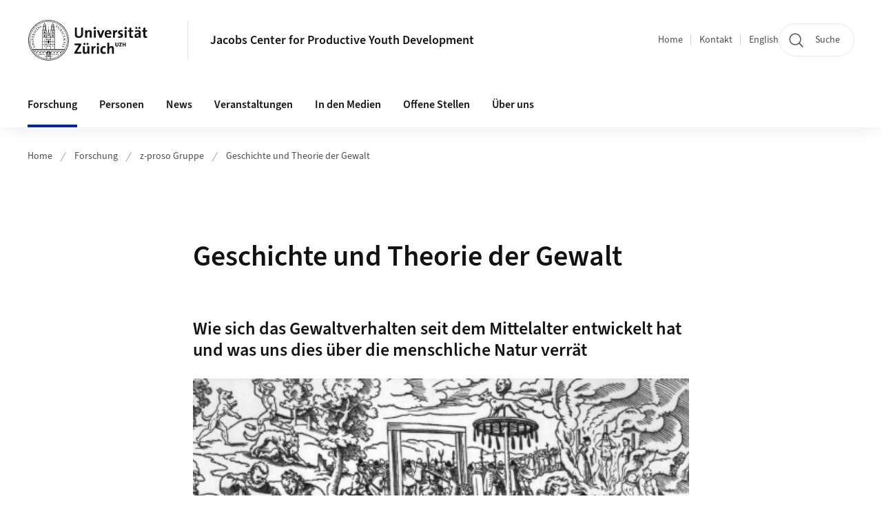

--- FILE ---
content_type: text/html;charset=UTF-8
request_url: https://www.jacobscenter.uzh.ch/de/research/zproso/gesch_theorie.html
body_size: 12453
content:


<!DOCTYPE html>
<html lang="de" data-template="st04">
  

    
    
  
 


<head>
    <meta charset="utf-8">
    <meta name="viewport" content="width=device-width, initial-scale=1.0">
    <title>Geschichte und Theorie der Gewalt | Jacobs Center for Productive Youth Development | UZH</title>
    <link rel="stylesheet" href="/.resources/uzh-wcms-frontend/1338/assets/css/main.css">
    <link rel="modulepreload" href="/.resources/uzh-wcms-frontend/1338/assets/js/ui.mjs">
    <link href="https://www.jacobscenter.uzh.ch/de/research/zproso/gesch_theorie.html" rel="canonical">
    <link href="https://www.uzh.ch" rel="alternate" hreflang="x-default">
    <link rel="preload" href="/.resources/uzh-wcms-frontend/1338/assets/fonts/WOFF2/SourceSans3-Regular.otf.woff2" as="font" type="font/woff2" crossorigin="anonymous">
    <link rel="preload" href="/.resources/uzh-wcms-frontend/1338/assets/fonts/WOFF2/SourceSans3-Semibold.otf.woff2" as="font" type="font/woff2" crossorigin="anonymous">
   
    <link rel="apple-touch-icon" sizes="180x180" href="/docroot/favicons/apple-touch-icon.png">
    <link rel="icon" type="image/png" sizes="32x32" href="/docroot/favicons/favicon-32x32.png">
    <link rel="icon" type="image/png" sizes="16x16" href="/docroot/favicons/favicon-16x16.png">
    <link rel="manifest" href="/docroot/favicons/site.webmanifest">
    <link rel="shortcut icon" href="/docroot/favicons/favicon.ico">
    <meta name="msapplication-TileColor" content="#ffffff">
    <meta name="msapplication-config" content="/docroot/favicons/browserconfig.xml">
    <meta name="theme-color" content="#ffffff">
  
    <meta property="og:type" content="website">
    <meta property="og:url" content="https://www.jacobscenter.uzh.ch/de/research/zproso/gesch_theorie.html">
    <meta property="og:title" content="Geschichte und Theorie der Gewalt">
   
      <meta property="og:description" content=""/>
    
    
    <!-- 
    <meta property="twitter:url" content="/pages/layouts/default.html">
    <meta property="twitter:title" content="Default Layout (content area only)">
    <meta property="twitter:description" content="Page description">
    <meta property="twitter:image" content="../../dummy/shareimage_example_1200x630.jpg">
    <meta property="twitter:dnt" content="on">
    -->
    
    
    
 
    
    
    
    
    

   
      <!-- Matomo -->
<script type="text/javascript">
  var _paq = _paq || [];
  /* tracker methods like "setCustomDimension" should be called before "trackPageView" */
  _paq.push(['setAPIUrl', "https://webstats.uzh.ch/"]); // overlay fix
  _paq.push(['trackPageView']);
  _paq.push(['enableLinkTracking']);
  (function() {
    var u="//webstats.uzh.ch/";
    _paq.push(['setTrackerUrl', u+'piwik.php']);
    _paq.push(['setSiteId', '272']);
    var d=document, g=d.createElement('script'), s=d.getElementsByTagName('script')[0];
    g.type='text/javascript'; g.async=true; g.defer=true; g.src=u+'piwik.js'; s.parentNode.insertBefore(g,s);
  })();
</script>
<!-- End Matomo Code -->

<meta name="google-site-verification" content="RetQx_0GKK5vnNiqxLOsBj2vlfjCqdszkNGfmMsfIIU" />

 
  
    <link rel="stylesheet" href="/.resources/uzh-wcms-frontend/webresources/1338/css/main.css">
    <script type="module" src="/.resources/uzh-wcms-frontend/webresources/1338/js/main.js"></script>

    <script src="/docroot/jquery/jquery-3.7.1.min.js"></script>
    <script src="/docroot/jquery/jquery-migrate-3.5.2.min.js"></script>
    
   
     
</head>

  

  <body class="template-st04">
   
    <a id="top"></a>
    <!-- component: SkipLink -->
     <div class="SkipLink__container">
        <!-- component: Link --><a class="Link layout-standalone icon-position-after icon-orientation-down SkipLink js-SkipLink" href="#main-content">Zum Inhalt springen<span class="Link--icon">
                <!-- component: Icon --><span class="Icon" data-name="16--link-internal"><svg>
                        <use xlink:href="#16--link-internal"></use>
                    </svg></span><!-- /component: Icon -->
            </span></a><!-- /component: Link -->
     </div>
     <!-- /component: SkipLink -->
 
   







<!-- component: Header -->
<header class="Header js-Header">
    <p class="visuallyhidden" aria-level="1" role="heading">Header</p>
    <div class="Header--top">
        <div class="Header--logo">
               <a class="Logo" href="https://www.uzh.ch">
                  <svg width="208" height="92" aria-labelledby="logoTitle">
                      <title id="logoTitle">Logo der Universität Zürich, zur Startseite</title>
                      <use href="/docroot/logos/uzh_logo_d_pos.svg#uzh_logo"></use>
                  </svg>
               </a>
        </div>
        <div class="Header--mobileButtons">
            <a class="Header--search" href="/de/search.html">
                  <span class="visuallyhidden">Suche</span>
                  <!-- component: Icon -->
                  <span class="Icon" data-name="24--search">
                      <svg>
                          <use xlink:href="#24--search">
                          </use>
                      </svg>
                  </span>
                  <!-- /component: Icon -->
            </a>
          
          <button class="Header--burger js-Header--burger" type="button" aria-controls="main-nav" aria-expanded="false">
            <span class="visuallyhidden">Navigation öffnen/schliessen</span>
            <span class="Header--burger--open">
                <!-- component: Icon -->
                <span class="Icon" data-name="24--menu">
                    <svg>
                        <use xlink:href="#24--menu">
                        </use>
                    </svg>
                </span>
                <!-- /component: Icon -->
            </span>
            <span class="Header--burger--close">
                <!-- component: Icon -->
                <span class="Icon" data-name="24--close">
                    <svg>
                        <use xlink:href="#24--close">
                        </use>
                    </svg>
                </span>
                <!-- /component: Icon -->
            </span>
          </button>
        </div>
        
      
          <div class="Header--department">
             
              
              <a class="Header--department--link" href="/de.html">Jacobs Center for Productive Youth Development</a> 
          </div>
          
        
    </div>
    <div class="Header--bottom js-Header--bottom">
        <div class="Header--bottom--inner">
<!-- component: MainNav -->
<div class="MainNav js-MainNav" id="main-nav" data-mode="lazy">
    

<div class="MainNav--service js-Header--service">

  

  <!-- component: ServiceNav -->
  <h2 class="visuallyhidden">Quicklinks und Sprachwechsel</h2>
  <nav class="ServiceNav">
      <ul class="ServiceNav--list">
          <li class="ServiceNav--list--item">
              <a class="ServiceNav--link " href="/de.html">Home</a>
         </li>
         
         
           <li class="ServiceNav--list--item">   
              <a class="ServiceNav--link " href="/de/contact.html">Kontakt</a>
           </li>
         
            <li class="ServiceNav--list--item">
                <a class="ServiceNav--link" href="/en/research/zproso/gesch_theorie.html">English</a>
            </li>
     </ul>
  </nav>
  <!-- /component: ServiceNav -->
  
  
 
    <!-- component: SearchTrigger -->
    <a class="SearchTrigger" href="/de/search.html" data-js-search-trigger="">
        <!-- component: Icon -->
        <span class="Icon" data-name="24--search">
            <svg>
                <use xlink:href="#24--search">
                </use>
            </svg>
        </span>
        <!-- /component: Icon -->
        <span class="text">Suche</span>
    </a>
    <!-- /component: SearchTrigger -->
</div>       
    <h2 class="visuallyhidden">Hauptnavigation</h2>
    <nav class="MainNav--inner">
        <ul class="MainNav--list js-MainNav--list">
            <!-- Begin: loop through top-level items-->
            
       
             
              <li class="MainNav--list--item js-MainNav--item is-active">
                  
                  <!-- Button if there are subitems, link if there aren’t-->
                  <button class="MainNav--link js-MainNav--link" type="button" aria-controls="main-nav_overlay_59917eca-9af9-49ba-b950-e7f4270d4085" aria-expanded="false"> 
                      Forschung  
                      <div class="MainNav--icon">
                          <!-- component: Icon -->
                          <span class="Icon" data-name="16--link-arrow-sm-right">
                              <svg>
                                  <use xlink:href="#16--link-arrow-sm-right">
                                  </use>
                              </svg>
                          </span>
                          <!-- /component: Icon -->
                      </div>
                  </button>
                  
                  <div class="MainNav--overlay js-MainNav--overlay" id="main-nav_overlay_uid-0">
                      <div class="MainNav--overlay--scroller">
                          <div class="MainNav--overlay--inner">
                              <!-- Set data-mainnav-index to the level of nesting-->
                              <div class="MainNav--sub js-MainNav--sub" data-mainnav-index="1">
                                  <div class="MainNav--sub--back">
                                      <!-- component: Button -->
                                      <button class="Button js-MainNav--back" type="button">
                                          <span class="Button--inner">Zurück</span>
                                          <span class="Button--icon">
                                              <!-- component: Icon -->
                                              <span class="Icon" data-name="16--link-arrow-sm-right">
                                                  <svg>
                                                      <use xlink:href="#16--link-arrow-sm-right">
                                                      </use>
                                                  </svg>
                                              </span>
                                              <!-- /component: Icon -->
                                          </span>
                                      </button>
                                      <!-- /component: Button -->
                                  </div>
                                  <div class="MainNav--sub--title">
                                      <!-- component: Link -->
                                      <a class="Link layout-standalone size-small" href="/de/research.html">
                                          <span class="visuallyhidden">Forschung</span>
                                          Forschung
                                          <span class="Link--icon">
                                              <!-- component: Icon -->
                                              <span class="Icon" data-name="16--link-internal">
                                                  <svg>
                                                      <use xlink:href="#16--link-internal">
                                                      </use>
                                                  </svg>
                                              </span>
                                              <!-- /component: Icon -->
                                          </span>
                                      </a>
                                      <!-- /component: Link -->
                                  </div> 
                                  <ul class="MainNav--sub--list js-MainNav--overflow">
                                  </ul>
                                  <button class="js-MainNav--close FocusOnly">Menü schliessen</button>
                              </div>
                          </div>
                      </div>
                  </div>
              </li>
              
       
             
              <li class="MainNav--list--item js-MainNav--item ">
                  
                  <!-- Button if there are subitems, link if there aren’t-->
                  <button class="MainNav--link js-MainNav--link" type="button" aria-controls="main-nav_overlay_4f69625c-2a1e-4f2f-8449-529b3657ccc3" aria-expanded="false"> 
                      Personen  
                      <div class="MainNav--icon">
                          <!-- component: Icon -->
                          <span class="Icon" data-name="16--link-arrow-sm-right">
                              <svg>
                                  <use xlink:href="#16--link-arrow-sm-right">
                                  </use>
                              </svg>
                          </span>
                          <!-- /component: Icon -->
                      </div>
                  </button>
                  
                  <div class="MainNav--overlay js-MainNav--overlay" id="main-nav_overlay_uid-1">
                      <div class="MainNav--overlay--scroller">
                          <div class="MainNav--overlay--inner">
                              <!-- Set data-mainnav-index to the level of nesting-->
                              <div class="MainNav--sub js-MainNav--sub" data-mainnav-index="1">
                                  <div class="MainNav--sub--back">
                                      <!-- component: Button -->
                                      <button class="Button js-MainNav--back" type="button">
                                          <span class="Button--inner">Zurück</span>
                                          <span class="Button--icon">
                                              <!-- component: Icon -->
                                              <span class="Icon" data-name="16--link-arrow-sm-right">
                                                  <svg>
                                                      <use xlink:href="#16--link-arrow-sm-right">
                                                      </use>
                                                  </svg>
                                              </span>
                                              <!-- /component: Icon -->
                                          </span>
                                      </button>
                                      <!-- /component: Button -->
                                  </div>
                                  <div class="MainNav--sub--title">
                                      <!-- component: Link -->
                                      <a class="Link layout-standalone size-small" href="/de/people.html">
                                          <span class="visuallyhidden">Personen</span>
                                          Personen
                                          <span class="Link--icon">
                                              <!-- component: Icon -->
                                              <span class="Icon" data-name="16--link-internal">
                                                  <svg>
                                                      <use xlink:href="#16--link-internal">
                                                      </use>
                                                  </svg>
                                              </span>
                                              <!-- /component: Icon -->
                                          </span>
                                      </a>
                                      <!-- /component: Link -->
                                  </div> 
                                  <ul class="MainNav--sub--list js-MainNav--overflow">
                                  </ul>
                                  <button class="js-MainNav--close FocusOnly">Menü schliessen</button>
                              </div>
                          </div>
                      </div>
                  </div>
              </li>
              
       
             
              <li class="MainNav--list--item js-MainNav--item ">
                  
                  <!-- Button if there are subitems, link if there aren’t-->
                  <button class="MainNav--link js-MainNav--link" type="button" aria-controls="main-nav_overlay_21e7540f-1e14-4591-8154-9da8c6e04256" aria-expanded="false"> 
                      News  
                      <div class="MainNav--icon">
                          <!-- component: Icon -->
                          <span class="Icon" data-name="16--link-arrow-sm-right">
                              <svg>
                                  <use xlink:href="#16--link-arrow-sm-right">
                                  </use>
                              </svg>
                          </span>
                          <!-- /component: Icon -->
                      </div>
                  </button>
                  
                  <div class="MainNav--overlay js-MainNav--overlay" id="main-nav_overlay_uid-2">
                      <div class="MainNav--overlay--scroller">
                          <div class="MainNav--overlay--inner">
                              <!-- Set data-mainnav-index to the level of nesting-->
                              <div class="MainNav--sub js-MainNav--sub" data-mainnav-index="1">
                                  <div class="MainNav--sub--back">
                                      <!-- component: Button -->
                                      <button class="Button js-MainNav--back" type="button">
                                          <span class="Button--inner">Zurück</span>
                                          <span class="Button--icon">
                                              <!-- component: Icon -->
                                              <span class="Icon" data-name="16--link-arrow-sm-right">
                                                  <svg>
                                                      <use xlink:href="#16--link-arrow-sm-right">
                                                      </use>
                                                  </svg>
                                              </span>
                                              <!-- /component: Icon -->
                                          </span>
                                      </button>
                                      <!-- /component: Button -->
                                  </div>
                                  <div class="MainNav--sub--title">
                                      <!-- component: Link -->
                                      <a class="Link layout-standalone size-small" href="/de/news.html">
                                          <span class="visuallyhidden">News</span>
                                          News
                                          <span class="Link--icon">
                                              <!-- component: Icon -->
                                              <span class="Icon" data-name="16--link-internal">
                                                  <svg>
                                                      <use xlink:href="#16--link-internal">
                                                      </use>
                                                  </svg>
                                              </span>
                                              <!-- /component: Icon -->
                                          </span>
                                      </a>
                                      <!-- /component: Link -->
                                  </div> 
                                  <ul class="MainNav--sub--list js-MainNav--overflow">
                                  </ul>
                                  <button class="js-MainNav--close FocusOnly">Menü schliessen</button>
                              </div>
                          </div>
                      </div>
                  </div>
              </li>
              
       
             
              <li class="MainNav--list--item js-MainNav--item ">
                  
                  <!-- Button if there are subitems, link if there aren’t-->
                  <button class="MainNav--link js-MainNav--link" type="button" aria-controls="main-nav_overlay_32a504e5-a09a-4eca-8f21-5aff183cb686" aria-expanded="false"> 
                      Veranstaltungen  
                      <div class="MainNav--icon">
                          <!-- component: Icon -->
                          <span class="Icon" data-name="16--link-arrow-sm-right">
                              <svg>
                                  <use xlink:href="#16--link-arrow-sm-right">
                                  </use>
                              </svg>
                          </span>
                          <!-- /component: Icon -->
                      </div>
                  </button>
                  
                  <div class="MainNav--overlay js-MainNav--overlay" id="main-nav_overlay_uid-3">
                      <div class="MainNav--overlay--scroller">
                          <div class="MainNav--overlay--inner">
                              <!-- Set data-mainnav-index to the level of nesting-->
                              <div class="MainNav--sub js-MainNav--sub" data-mainnav-index="1">
                                  <div class="MainNav--sub--back">
                                      <!-- component: Button -->
                                      <button class="Button js-MainNav--back" type="button">
                                          <span class="Button--inner">Zurück</span>
                                          <span class="Button--icon">
                                              <!-- component: Icon -->
                                              <span class="Icon" data-name="16--link-arrow-sm-right">
                                                  <svg>
                                                      <use xlink:href="#16--link-arrow-sm-right">
                                                      </use>
                                                  </svg>
                                              </span>
                                              <!-- /component: Icon -->
                                          </span>
                                      </button>
                                      <!-- /component: Button -->
                                  </div>
                                  <div class="MainNav--sub--title">
                                      <!-- component: Link -->
                                      <a class="Link layout-standalone size-small" href="/de/events.html">
                                          <span class="visuallyhidden">Veranstaltungen</span>
                                          Veranstaltungen
                                          <span class="Link--icon">
                                              <!-- component: Icon -->
                                              <span class="Icon" data-name="16--link-internal">
                                                  <svg>
                                                      <use xlink:href="#16--link-internal">
                                                      </use>
                                                  </svg>
                                              </span>
                                              <!-- /component: Icon -->
                                          </span>
                                      </a>
                                      <!-- /component: Link -->
                                  </div> 
                                  <ul class="MainNav--sub--list js-MainNav--overflow">
                                  </ul>
                                  <button class="js-MainNav--close FocusOnly">Menü schliessen</button>
                              </div>
                          </div>
                      </div>
                  </div>
              </li>
              
       
             
              <li class="MainNav--list--item js-MainNav--item ">
                  
                  <!-- Button if there are subitems, link if there aren’t-->
                  <button class="MainNav--link js-MainNav--link" type="button" aria-controls="main-nav_overlay_94093b63-1efc-4b1e-9fd9-77636201058a" aria-expanded="false"> 
                      In den Medien  
                      <div class="MainNav--icon">
                          <!-- component: Icon -->
                          <span class="Icon" data-name="16--link-arrow-sm-right">
                              <svg>
                                  <use xlink:href="#16--link-arrow-sm-right">
                                  </use>
                              </svg>
                          </span>
                          <!-- /component: Icon -->
                      </div>
                  </button>
                  
                  <div class="MainNav--overlay js-MainNav--overlay" id="main-nav_overlay_uid-4">
                      <div class="MainNav--overlay--scroller">
                          <div class="MainNav--overlay--inner">
                              <!-- Set data-mainnav-index to the level of nesting-->
                              <div class="MainNav--sub js-MainNav--sub" data-mainnav-index="1">
                                  <div class="MainNav--sub--back">
                                      <!-- component: Button -->
                                      <button class="Button js-MainNav--back" type="button">
                                          <span class="Button--inner">Zurück</span>
                                          <span class="Button--icon">
                                              <!-- component: Icon -->
                                              <span class="Icon" data-name="16--link-arrow-sm-right">
                                                  <svg>
                                                      <use xlink:href="#16--link-arrow-sm-right">
                                                      </use>
                                                  </svg>
                                              </span>
                                              <!-- /component: Icon -->
                                          </span>
                                      </button>
                                      <!-- /component: Button -->
                                  </div>
                                  <div class="MainNav--sub--title">
                                      <!-- component: Link -->
                                      <a class="Link layout-standalone size-small" href="/de/media.html">
                                          <span class="visuallyhidden">In den Medien</span>
                                          In den Medien
                                          <span class="Link--icon">
                                              <!-- component: Icon -->
                                              <span class="Icon" data-name="16--link-internal">
                                                  <svg>
                                                      <use xlink:href="#16--link-internal">
                                                      </use>
                                                  </svg>
                                              </span>
                                              <!-- /component: Icon -->
                                          </span>
                                      </a>
                                      <!-- /component: Link -->
                                  </div> 
                                  <ul class="MainNav--sub--list js-MainNav--overflow">
                                  </ul>
                                  <button class="js-MainNav--close FocusOnly">Menü schliessen</button>
                              </div>
                          </div>
                      </div>
                  </div>
              </li>
              
       
             
              <li class="MainNav--list--item js-MainNav--item ">
                  
                  <!-- Button if there are subitems, link if there aren’t-->
                  <button class="MainNav--link js-MainNav--link" type="button" aria-controls="main-nav_overlay_ec257b84-8cf9-4db1-9c3d-21d0a14cf4d9" aria-expanded="false"> 
                      Offene Stellen  
                      <div class="MainNav--icon">
                          <!-- component: Icon -->
                          <span class="Icon" data-name="16--link-arrow-sm-right">
                              <svg>
                                  <use xlink:href="#16--link-arrow-sm-right">
                                  </use>
                              </svg>
                          </span>
                          <!-- /component: Icon -->
                      </div>
                  </button>
                  
                  <div class="MainNav--overlay js-MainNav--overlay" id="main-nav_overlay_uid-5">
                      <div class="MainNav--overlay--scroller">
                          <div class="MainNav--overlay--inner">
                              <!-- Set data-mainnav-index to the level of nesting-->
                              <div class="MainNav--sub js-MainNav--sub" data-mainnav-index="1">
                                  <div class="MainNav--sub--back">
                                      <!-- component: Button -->
                                      <button class="Button js-MainNav--back" type="button">
                                          <span class="Button--inner">Zurück</span>
                                          <span class="Button--icon">
                                              <!-- component: Icon -->
                                              <span class="Icon" data-name="16--link-arrow-sm-right">
                                                  <svg>
                                                      <use xlink:href="#16--link-arrow-sm-right">
                                                      </use>
                                                  </svg>
                                              </span>
                                              <!-- /component: Icon -->
                                          </span>
                                      </button>
                                      <!-- /component: Button -->
                                  </div>
                                  <div class="MainNav--sub--title">
                                      <!-- component: Link -->
                                      <a class="Link layout-standalone size-small" href="/de/jobs.html">
                                          <span class="visuallyhidden">Offene Stellen</span>
                                          Offene Stellen
                                          <span class="Link--icon">
                                              <!-- component: Icon -->
                                              <span class="Icon" data-name="16--link-internal">
                                                  <svg>
                                                      <use xlink:href="#16--link-internal">
                                                      </use>
                                                  </svg>
                                              </span>
                                              <!-- /component: Icon -->
                                          </span>
                                      </a>
                                      <!-- /component: Link -->
                                  </div> 
                                  <ul class="MainNav--sub--list js-MainNav--overflow">
                                  </ul>
                                  <button class="js-MainNav--close FocusOnly">Menü schliessen</button>
                              </div>
                          </div>
                      </div>
                  </div>
              </li>
              
       
             
              <li class="MainNav--list--item js-MainNav--item ">
                  
                  <!-- Button if there are subitems, link if there aren’t-->
                  <button class="MainNav--link js-MainNav--link" type="button" aria-controls="main-nav_overlay_00336207-c479-4b38-8aaa-0106e12df9a7" aria-expanded="false"> 
                      Über uns  
                      <div class="MainNav--icon">
                          <!-- component: Icon -->
                          <span class="Icon" data-name="16--link-arrow-sm-right">
                              <svg>
                                  <use xlink:href="#16--link-arrow-sm-right">
                                  </use>
                              </svg>
                          </span>
                          <!-- /component: Icon -->
                      </div>
                  </button>
                  
                  <div class="MainNav--overlay js-MainNav--overlay" id="main-nav_overlay_uid-6">
                      <div class="MainNav--overlay--scroller">
                          <div class="MainNav--overlay--inner">
                              <!-- Set data-mainnav-index to the level of nesting-->
                              <div class="MainNav--sub js-MainNav--sub" data-mainnav-index="1">
                                  <div class="MainNav--sub--back">
                                      <!-- component: Button -->
                                      <button class="Button js-MainNav--back" type="button">
                                          <span class="Button--inner">Zurück</span>
                                          <span class="Button--icon">
                                              <!-- component: Icon -->
                                              <span class="Icon" data-name="16--link-arrow-sm-right">
                                                  <svg>
                                                      <use xlink:href="#16--link-arrow-sm-right">
                                                      </use>
                                                  </svg>
                                              </span>
                                              <!-- /component: Icon -->
                                          </span>
                                      </button>
                                      <!-- /component: Button -->
                                  </div>
                                  <div class="MainNav--sub--title">
                                      <!-- component: Link -->
                                      <a class="Link layout-standalone size-small" href="/de/aboutus.html">
                                          <span class="visuallyhidden">Über uns</span>
                                          Über uns
                                          <span class="Link--icon">
                                              <!-- component: Icon -->
                                              <span class="Icon" data-name="16--link-internal">
                                                  <svg>
                                                      <use xlink:href="#16--link-internal">
                                                      </use>
                                                  </svg>
                                              </span>
                                              <!-- /component: Icon -->
                                          </span>
                                      </a>
                                      <!-- /component: Link -->
                                  </div> 
                                  <ul class="MainNav--sub--list js-MainNav--overflow">
                                  </ul>
                                  <button class="js-MainNav--close FocusOnly">Menü schliessen</button>
                              </div>
                          </div>
                      </div>
                  </div>
              </li>
              
              
        </ul>
        <!-- Begin: empty container for items that don't fit viewport-->
        <!-- Must always be there, items are added via JS-->
        <ul class="MainNav--list more js-MainNav--more">
            <li class="MainNav--list--item js-MainNav--item more">
                <button class="MainNav--link js-MainNav--link" aria-controls="main-nav_overlay_uid-4" aria-expanded="false" type="button">
                    Mehr
                    <div class="MainNav--icon">
                        <!-- component: Icon -->
                        <span class="Icon" data-name="16--menu">
                            <svg>
                                <use xlink:href="#16--menu">
                                </use>
                            </svg>
                        </span>
                        <!-- /component: Icon -->
                    </div>
                </button>
                <div class="MainNav--overlay js-MainNav--overlay" id="main-nav_overlay_uid-4">
                    <div class="MainNav--overlay--scroller">
                        <div class="MainNav--overlay--inner">
                            <!-- data-mainnav-index must be 0 within this placeholder container-->
                            <div class="MainNav--sub js-MainNav--sub" data-mainnav-index="0">
                                <ul class="MainNav--sub--list js-MainNav--overflow">
                                </ul>
                                <button class="js-MainNav--close FocusOnly">Menü schliessen</button>
                            </div>
                        </div>
                    </div>
                </div>
            </li>
            <!-- End: empty container for items that don't fit viewport-->
        </ul>
    </nav>
</div>
<!-- /component: MainNav -->        </div>
    </div>
</header>
<!-- /component: Header -->
    
   
     

 <main id="main-content">
 
 
             

 
  <!-- component: Breadcrumb -->
  <nav class="Breadcrumb js-Breadcrumb">
      <ol class="Breadcrumb--list js-Breadcrumb--list" data-js-scroll-style="{&quot;horizontal&quot;:true}" aria-label="Breadcrumb">
   
             
                
                 <li class="Breadcrumb--list--item">
                   <a class="Breadcrumb--link" href="/de.html">Home</a>
                   <!-- component: Icon -->
                   <span class="Icon" data-name="16--breadcrumb-separator">
                     <svg>
                       <use xlink:href="#16--breadcrumb-separator">
                       </use>
                     </svg>
                   </span>
                   <!-- /component: Icon -->
                 </li>
                
             
                
                 <li class="Breadcrumb--list--item">
                   <a class="Breadcrumb--link" href="/de/research.html">Forschung</a>
                   <!-- component: Icon -->
                   <span class="Icon" data-name="16--breadcrumb-separator">
                     <svg>
                       <use xlink:href="#16--breadcrumb-separator">
                       </use>
                     </svg>
                   </span>
                   <!-- /component: Icon -->
                 </li>
             
                
                 <li class="Breadcrumb--list--item">
                   <a class="Breadcrumb--link" href="/de/research/zproso.html">z-proso Gruppe</a>
                   <!-- component: Icon -->
                   <span class="Icon" data-name="16--breadcrumb-separator">
                     <svg>
                       <use xlink:href="#16--breadcrumb-separator">
                       </use>
                     </svg>
                   </span>
                   <!-- /component: Icon -->
                 </li>
             
                
        
              <li class="Breadcrumb--list--item">
              
                
                   <a class="Breadcrumb--link" href="/de/research/zproso/gesch_theorie.html">Geschichte und Theorie der Gewalt</a> 
          </li>
         
      </ol>
  </nav>
  <!-- /component: Breadcrumb -->

  <section class="Intro">
      <div class="Intro--inner">
      
      
          <div class="Intro--content">
          </div>
          
          <div class="Intro--top">
                  <h1 class="Intro--title richtext">Geschichte und Theorie der Gewalt</h1>
              
          </div>
          
  
  
  
  
      </div>
  </section>
<section class="ContentArea">
   




<!-- component: TextImage -->
<div class="TextImage">
      <h2 class="TextImage--title  richtext" id="Wie_sich_das_Gewaltverhalten_seit_dem_Mittelalter_entwickelt_hat_und_was_uns_dies_über_die_menschliche_Natur_verrät">Wie sich das Gewaltverhalten seit dem Mittelalter entwickelt hat und was uns dies über die menschliche Natur verrät</h2>
    
    
    <div class="TextImage--inner">
      
         
        
        <figure class="TextImage--image layout-float-none">
        
        
            <div class="TextImage--image--inner">
            
                   
                   
      
  
      
     
          <div class="Image" style="--image_width:840;--image_height: 419;">
            <div class="Image--wrapper">
              <img src="/dam/jcr:138a7834-f34f-4608-80f2-97d599b7c647/HistoryViolence.png" alt="HistoryViolence" title="" class="Image--img"/>
            </div>
          </div>
      
 
                 
                
               
                
                
            </div>
            
            <!-- legacy news image Gallery -->
            
            
        </figure>
     
      <div class="TextImage--content richtext">
          
      </div>
     
   </div>
</div>
<!-- /component: TextImage -->




        

   
     
       
      


<!-- component: TextImage -->
<div class="TextImage">
    
    
    <div class="TextImage--inner">
     
      <div class="TextImage--content richtext">
         <p>Als Sozialwissenschaftler und Historiker hat Prof. Manuel Eisner ausführlich die langfristige Entwicklung von Gewalt bis ins Mittelalter zurück untersucht. Seine Forschung zeigt, dass das Niveau der Gewalt vor 1000 Jahren sehr viel höher lag als heute, was auch jüngere Trends zur Gewaltentwicklung relativiert und in einem neuen Licht erscheinen lässt. Diese Erkenntnisse, verbunden mit einem tiefgreifenden theoretischen Wissen, bilden die Grundlage für die Entwicklung einer allgemeinen Theorie der Gewalt.</p>
<p><a href="http://e-citations.ethbib.ethz.ch/list.php?browse=&amp;cat=quick_filter&amp;sort_by=score&amp;key-1=T_Keywords&amp;w1=gewaltforsch" rel="noopener" target="_blank" alt="Externer Link">Relevante Publikationen</a></p> 
      </div>
     
   </div>
</div>
<!-- /component: TextImage -->
  
 </section>


 
 
    <!-- component: CrawlerLinks -->
      <div class="CrawlerLinks">
          <ul>
          
          
              
          </ul>
      </div>
      <!-- /component: CrawlerLinks -->
    
 </main>    
       
<footer class="Footer">
    
       <p class="visuallyhidden" aria-level="1" role="heading">Footer</p>
    
       <div class="Footer--main"> 
  
       
              <div class="Footer--column">
<!-- component: FooterLinkList -->
<div class="FooterLinkList">
    <h2 class="FooterLinkList--title">Kontakt</h2>
    <div class="FooterLinkList--text richtext">
        <p>Universit&auml;t Z&uuml;rich<br />
Jacobs Center for Productive Youth Development<br />
Andreasstrasse 15<br />
CH-8050 Zurich</p>

<p>Tel +41 (0) 44 634 06 81<br />
E-Mail <a href="mailto:jc-uzh@jacobscenter.uzh.ch">jc-uzh@jacobscenter.uzh.ch</a></p>

    </div>
<!-- div if single entry, ul if multiple-->
<ul class="FooterLinkList--list">
   </ul>


</div>
<!-- /component: FooterLinkList -->              </div>
            
            
            
         
          <div class="Footer--column">

<!-- component: FooterSocialMediaList -->
<div class="FooterSocialMediaList">
    <h2 class="FooterSocialMediaList--title">Folgen Sie uns</h2>
    <ul class="FooterSocialMediaList--list">
    
        <li class="FooterSocialMediaList--item">
          <a class="FooterSocialMediaList--link" href="https://www.linkedin.com/company/jacobs-center" target="_blank">
              <!-- component: Icon -->
              <span class="Icon" data-name="16--linkedin">
                  <svg>
                      <use xlink:href="#16--linkedin">
                      </use>
                  </svg>
              </span>
              <!-- /component: Icon -->LinkedIn</a>
        </li>
     
     
        <li class="FooterSocialMediaList--item">
          <a class="FooterSocialMediaList--link" href="https://www.instagram.com/jacobs.center" target="_blank">
              <!-- component: Icon -->
              <span class="Icon" data-name="16--instagram">
                  <svg>
                      <use xlink:href="#16--instagram">
                      </use>
                  </svg>
              </span>
              <!-- /component: Icon -->Instagram</a>
        </li>
     
     
        
                
        
        
        
         <li class="FooterSocialMediaList--item">
           <a class="FooterSocialMediaList--link" href="https://bsky.app/profile/jacobscenteruzh.bsky.social" target="_blank">
             <!-- component: Icon -->
             <span class="Icon" data-name="16--bluesky">
               <svg id="Ebene_1" xmlns="http://www.w3.org/2000/svg" version="1.1" viewBox="0 0 600 530">
                <!-- Generator: Adobe Illustrator 29.2.1, SVG Export Plug-In . SVG Version: 2.1.0 Build 116)  -->
                <defs>
                  <style>
                    .st0 {
                      fill: #4c4c4c;
                    }
                  </style>
                </defs>
                <path class="st0" d="M130.1,36.4c68.8,51.6,142.8,156.4,169.9,212.5,27.2-56.2,101.2-160.9,169.9-212.5,49.6-37.3,130.1-66.1,130.1,25.6s-10.5,153.9-16.7,175.9c-21.4,76.5-99.5,96.1-168.9,84.2,121.3,20.7,152.2,89.1,85.5,157.5-126.6,129.9-182-32.6-196.2-74.2-2.6-7.6-3.8-11.2-3.8-8.2,0-3-1.2.5-3.8,8.2-14.2,41.6-69.6,204.2-196.2,74.2-66.7-68.4-35.8-136.8,85.5-157.5-69.4,11.8-147.5-7.7-168.9-84.2C10.5,216,0,80.4,0,62.1,0-29.7,80.4-.8,130.1,36.4h0Z"/>
              </svg>
             </span>
             <!-- /component: Icon -->Bluesky</a>
         </li>
        
        
           
    
    
        
       
        
    </ul>
</div>
<!-- /component: FooterSocialMediaList -->
          </div>
      
      </div>
    <div class="Footer--bottom">
        <h2 class="visuallyhidden">Weiterführende Links</h2>
        <div class="Footer--logos">
        
        
              <div class="Footer--logos--list">
                <!-- div if single entry, li if multiple-->
                <div class="Footer--logos--item">
                    <a class="Footer--logo" href="https://www.uzh.ch">
                        <img src="/dam/jcr:50ea04d7-a45b-4d10-9cac-af671a752978/JC_Logo_rgb_CUT.svg" alt="Jacobs Center Logo">
                    </a>
                </div>
              </div>
           
        </div>
        <!-- component: FooterMeta -->
        <div class="FooterMeta">
            <p class="FooterMeta--copyright">&copy;&nbsp;2023 Universität Zürich </p>
            <nav>
                <ul class="FooterMeta--linkList">
                      <li>
                        <a class="FooterMeta--link" href="/de/impressum.html">Impressum</a>
                      </li>
                    
                      <li>
                        <a class="FooterMeta--link" href="/de/contact.html">Kontakt</a>
                      </li>
                   
                   
                      <li>
                         <a  class="FooterMeta--link" href="https://www.uzh.ch/de/privacy">Datenschutzerklärung</a> 
                      </li>
                </ul>
            </nav>
        <!-- /component: FooterMeta -->
    </div>
   
    
    
</footer>    
    
    <!-- place Footer component here-->
    <script src="/.resources/uzh-wcms-frontend/1338/assets/js/ui.mjs" type="module"></script>
    <template id="template-lightbox">
        <!-- component: Lightbox -->
        <div class="Lightbox">
            <div class="Lightbox--inner"><img src="" alt="" /><button class="Lightbox--close js-Lightbox--close" type="button">
                    <!-- component: Icon --><span class="Icon" data-name="lightbox-close"><svg>
                            <use xlink:href="#lightbox-close"></use>
                        </svg></span><!-- /component: Icon --><span class="visuallyhidden">Bild Overlay schliessen</span>
                </button></div>
        </div><!-- /component: Lightbox -->
    </template>
    <template id="template-lightbox-video">
        <!-- component: LightboxVideo -->
        <div class="Lightbox">
            <div class="Lightbox--inner"><video src="" autoplay="autoplay" playsinline="playsinline"></video><button class="Lightbox--close js-Lightbox--close" type="button">
                    <!-- component: Icon --><span class="Icon" data-name="lightbox-close"><svg>
                            <use xlink:href="#lightbox-close"></use>
                        </svg></span><!-- /component: Icon --><span class="visuallyhidden">Video Overlay schliessen</span>
                </button></div>
        </div><!-- /component: LightboxVideo -->
    </template>
    
    <template id="main-nav-link">
        <!-- component: MainNav--link --><a class="MainNav--link js-MainNav--link" href="[%=href%]" aria-current="[%=ariaCurrent%]">[%=content%]</a><!-- /component: MainNav--link -->
    </template>
    <template id="main-nav-link-plain">
        <!-- component: MainNav--link --><a class="MainNav--link" href="[%=href%]" aria-current="[%=ariaCurrent%]">[%=content%]</a><!-- /component: MainNav--link -->
    </template>
    <template id="main-nav-button">
        <!-- component: MainNav--link --><a class="MainNav--link js-MainNav--link" role="button" href="[%=href%]" aria-current="[%=ariaCurrent%]" aria-controls="[%=ariaControls%]" aria-expanded="false">[%=content%]<span class="MainNav--icon">
                <!-- component: Icon --><span class="Icon" data-name="16--link-arrow-sm-right"><svg>
                        <use xlink:href="#16--link-arrow-sm-right"></use>
                    </svg></span><!-- /component: Icon -->
            </span></a><!-- /component: MainNav--link -->
    </template>
    <template id="main-nav-overlay">
        <!-- component: MainNav--overlay -->
        <div class="MainNav--overlay js-MainNav--overlay" id="[%=id%]">
            <div class="MainNav--overlay--scroller">
                <div class="MainNav--overlay--inner">
                    <!-- Set data-mainnav-index to the level of nesting-->
                    <div class="MainNav--sub js-MainNav--sub" data-mainnav-index="1">
                        <div class="MainNav--sub--back">
                            <!-- component: Button --><button class="Button js-MainNav--back" type="button"><span class="Button--inner">zurück</span><span class="Button--icon">
                                    <!-- component: Icon --><span class="Icon" data-name="16--link-arrow-sm-right"><svg>
                                            <use xlink:href="#16--link-arrow-sm-right"></use>
                                        </svg></span><!-- /component: Icon -->
                                </span></button><!-- /component: Button -->
                        </div>
                        <div class="MainNav--sub--title">
                            <!-- component: Link --><a class="Link layout-standalone size-small" href="[%=href%]"><span class="visuallyhidden">Übersichtsseite</span>[%=text%]<span class="Link--icon">
                                    <!-- component: Icon --><span class="Icon" data-name="16--link-internal"><svg>
                                            <use xlink:href="#16--link-internal"></use>
                                        </svg></span><!-- /component: Icon -->
                                </span></a><!-- /component: Link -->
                        </div>
                        <ul class="MainNav--sub--list">[%=content%]</ul><button class="js-MainNav--close FocusOnly" type="button">Menu schliessen</button>
                    </div>
                </div>
            </div>
        </div><!-- /component: MainNav--overlay -->
    </template>
    <template id="main-nav-subitem">
        <!-- component: MainNavSubItem -->
        <!-- Button if there are nested subitems, link if there aren’t-->
        <!-- Add aria-current="page" if this is the currently active page--><a class="MainNav--link js-MainNav--sublink" href="[%=href%]" aria-controls="[%=id%]" aria-expanded="false" role="button">[%=text%]<span class="MainNav--icon">
                <!-- component: Icon --><span class="Icon" data-name="16--link-arrow-sm-right"><svg>
                        <use xlink:href="#16--link-arrow-sm-right"></use>
                    </svg></span><!-- /component: Icon -->
            </span></a><!-- Set data-mainnav-index to the level of nesting-->
        <div class="MainNav--sub js-MainNav--sub" id="[%=id%]" data-mainnav-index="[%=index%]">
            <div class="MainNav--sub--back">
                <!-- component: Button --><button class="Button js-MainNav--back" type="button"><span class="Button--inner">zurück</span><span class="Button--icon">
                        <!-- component: Icon --><span class="Icon" data-name="16--link-arrow-sm-right"><svg>
                                <use xlink:href="#16--link-arrow-sm-right"></use>
                            </svg></span><!-- /component: Icon -->
                    </span></button><!-- /component: Button -->
            </div>
            <div class="MainNav--sub--title">
                <!-- component: Link --><a class="Link layout-standalone size-small" href="[%=href%]">[%=text%]<span class="Link--icon">
                        <!-- component: Icon --><span class="Icon" data-name="16--link-internal"><svg>
                                <use xlink:href="#16--link-internal"></use>
                            </svg></span><!-- /component: Icon -->
                    </span></a><!-- /component: Link -->
            </div>
            <ul class="MainNav--sub--list">[%=content%]</ul>
        </div><!-- /component: MainNavSubItem -->
    </template>
    
    
    
    <script>
        (function(url, revision) {
            function init(delayed) {
                var svgEl = document.getElementById('svgsprite');
                svgEl && svgEl.parentNode.removeChild(svgEl);

                var svg = storage.svgicons.replace('<svg ', '<svg id="svgsprite" style="display: none"');
                document.body.insertAdjacentHTML('beforeend', svg);
            }

            function fetchSprite(path, callback) {
                var httpRequest = new XMLHttpRequest();
                httpRequest.onreadystatechange = function() {
                    if (httpRequest.readyState === 4 && httpRequest.status === 200 && callback) {
                        callback(httpRequest.responseText);
                    }
                };
                httpRequest.open('GET', path);
                httpRequest.send();
            }

            var storage = window.localStorage || {};

            if (!storage.svgicons || storage.svgicons_revision != revision) {
                fetchSprite(url, function(data) {
                    storage.svgicons = data;
                    storage.svgicons_revision = revision;

                    init(true);
                });
            }

            if (storage.svgicons) {
                init();
            }
        })("/.resources/uzh-wcms-frontend/1338/assets/icons/sprite.svg", "b36a0d20815810cb45c1cdffa4d31e36");

        // Important for backend implementation: The revision (second parameter) should change whenever the svg sprite changes, e.g. you can use the modification timestamp of the svg file.
    </script>
    
   
       
       
       <script>  
          window.uzh_nav =  [{"subitems":[{"subitems":[{"subitems":[{"subitems":[{"href":"/de/research/education_economics/people/principal_investigator/zoelitz.html","text":"Ulf Zoelitz"}],"href":"/de/research/education_economics/people/principal_investigator.html","text":"Principal-Investigator"},{"href":"/de/research/education_economics/people/research_affiliates.html","text":"Research Affiliates"}],"href":"/de/research/education_economics/people.html","text":"Personen"},{"href":"/de/research/education_economics/data_sets.html","text":"Datensätze"},{"href":"/de/research/education_economics/research_projects.html","text":"Laufende Projekte"},{"href":"/de/research/education_economics/completed_research.html","text":"Abgeschlossene Forschung"}],"href":"/de/research/education_economics.html","text":"Education Economics"},{"subitems":[{"href":"/de/research/risk_and_resilience/people.html","text":"Personen"},{"href":"/de/research/risk_and_resilience/current_research_projects.html","text":"Aktuelle Forschungsprojekte"},{"href":"/de/research/risk_and_resilience/past_research_projects.html","text":"Vergangene Projekte (Auswahl)"},{"href":"/de/research/risk_and_resilience/students.html","text":"Information für Studierende"}],"href":"/de/research/risk_and_resilience.html","text":" Risk and Resilience"},{"subitems":[{"href":"/de/research/social_genomics/Personen.html","text":"Personen"},{"subitems":[{"href":"/de/research/social_genomics/research/gene_expression.html","text":"Gene expression in the life course"},{"href":"/de/research/social_genomics/research/violence.html","text":"Violence in the life course and gene expression profile"}],"href":"/de/research/social_genomics/research.html","text":"Forschung"}],"href":"/de/research/social_genomics.html","text":"Social Genomics"},{"subitems":[{"href":"/de/research/developmental_neuroscience/team.html","text":"Personen"},{"href":"/de/research/developmental_neuroscience/research.html","text":"Forschung"},{"subitems":[{"subitems":[{"href":"/de/research/developmental_neuroscience/studies/smilies/form.html","text":"SMILIES Kontaktformular"}],"href":"/de/research/developmental_neuroscience/studies/smilies.html","text":"SMILIES"},{"href":"/de/research/developmental_neuroscience/studies/growingbrains.html","text":"Growing Brains"},{"href":"/de/research/developmental_neuroscience/studies/stress.html","text":"STRESS"},{"href":"/de/research/developmental_neuroscience/studies/adabd.html","text":"AdaBD"},{"href":"/de/research/developmental_neuroscience/studies/insync.html","text":"In-Sync"},{"href":"/de/research/developmental_neuroscience/studies/femnatcd.html","text":"FemNAT-CD"},{"href":"/de/research/developmental_neuroscience/studies/kidcat.html","text":"KidCAT"}],"href":"/de/research/developmental_neuroscience/studies.html","text":"Aktuelle Projekte"},{"subitems":[{"href":"/de/research/developmental_neuroscience/scicomm/neuroimaging.html","text":"Herausforderung von Neuroimaging"},{"href":"/de/research/developmental_neuroscience/scicomm/emotion_regulation.html","text":"Emotionsregulation"},{"href":"/de/research/developmental_neuroscience/scicomm/science_communication.html","text":"Die Wichtigkeit von Wissenschaftskommunikation"},{"href":"/de/research/developmental_neuroscience/scicomm/brain_facts.html","text":"Fakten zum Gehirn"},{"href":"/de/research/developmental_neuroscience/scicomm/mr_superhero.html","text":"MR Superheld"}],"href":"/de/research/developmental_neuroscience/scicomm.html","text":"Wissenschaftskommunikation"},{"subitems":[{"href":"/de/research/developmental_neuroscience/families/mri.html","text":"Häufige Fragen"},{"href":"/de/research/developmental_neuroscience/families/participants.html","text":"Ablauf einer MRT-Session"},{"href":"/de/research/developmental_neuroscience/families/stories.html","text":"Geschichten und Aufgaben"}],"href":"/de/research/developmental_neuroscience/families.html","text":"Info für Familien"},{"subitems":[{"href":"/de/research/developmental_neuroscience/students/psych.html","text":"Psychologiestudium"},{"href":"/de/research/developmental_neuroscience/students/courses.html","text":"Lehrangebot"},{"href":"/de/research/developmental_neuroscience/students/guest-lectures.html","text":"Gastkolloquien"},{"href":"/de/research/developmental_neuroscience/students/bama.html","text":"Bachelor- und Masterarbeiten"},{"href":"/de/research/developmental_neuroscience/students/interns.html","text":"Praktika"},{"href":"/de/research/developmental_neuroscience/students/phd.html","text":"Dissertations-Projekte"}],"href":"/de/research/developmental_neuroscience/students.html","text":"Info für Studierende"},{"href":"/de/research/developmental_neuroscience/downloads.html","text":"Material für Forschende"},{"href":"/de/research/developmental_neuroscience/publications.html","text":"Publikationen"},{"href":"/de/research/developmental_neuroscience/contact.html","text":"Kontakt"}],"href":"/de/research/developmental_neuroscience.html","text":"Entwicklungsneurowissenschaften"},{"subitems":[{"href":"/de/research/education_and_human_development/people.html","text":"Personen"},{"href":"/de/research/education_and_human_development/research_projects.html","text":"Forschungsprojekt"}],"href":"/de/research/education_and_human_development.html","text":"Education and Human Development"},{"subitems":[{"subitems":[{"href":"/de/research/devpsy/people/head.html","text":"Leitung"},{"href":"/de/research/devpsy/people/researchcoordination.html","text":"Forschungskoordination"},{"href":"/de/research/devpsy/people/seniorassistants.html","text":"Forschungsgruppenleitung"},{"href":"/de/research/devpsy/people/postdoc.html","text":"Post-doc students"},{"href":"/de/research/devpsy/people/phd.html","text":"Doktorierende"}],"href":"/de/research/devpsy/people.html","text":"Personen"},{"href":"/de/research/devpsy/research.html","text":"Forschungsprojekt"}],"href":"/de/research/devpsy.html","text":"Entwicklungspsychologie"},{"subitems":[{"subitems":[{"href":"/de/research/health_economics/team/costa-ramon.html","text":"Ana Costa-Ramón"},{"href":"/de/research/health_economics/team/bloechlinger.html","text":"Ralf Blöchlinger"},{"href":"/de/research/health_economics/team/slotwinski.html","text":"Michaela Slotwinski"}],"href":"/de/research/health_economics/team.html","text":"Personen"}],"href":"/de/research/health_economics.html","text":"Health Economics"},{"subitems":[{"href":"/de/research/leaps/parents.html","text":"Bereich für Eltern"},{"href":"/de/research/leaps/schools.html","text":"Bereich für Schulen und Lehrpersonen"},{"href":"/de/research/leaps/aims.html","text":"Studienziele"},{"href":"/de/research/leaps/partners.html","text":"Kooperationspartner"},{"href":"/de/research/leaps/team.html","text":"Projektteam"},{"href":"/de/research/leaps/results.html","text":"Erste Ergebnisse"}],"href":"/de/research/leaps.html","text":"LEAPS"},{"subitems":[{"href":"/de/research/zproso/z-proso_befragung_2026.html","text":"Infos für Studienteilnehmende"},{"href":"/de/research/zproso/nextgen.html","text":"z-proso NextGen"},{"subitems":[{"href":"/de/research/zproso/aboutus/projektaufbau.html","text":"Projektaufbau"},{"subitems":[{"href":"/de/research/zproso/aboutus/inst_erheb/questionnaire_themes_and_scales.html","text":"Themen und Skalen nach Erhebungswellen"}],"href":"/de/research/zproso/aboutus/inst_erheb.html","text":"Instrumente und Erhebungen"},{"href":"/de/research/zproso/aboutus/publikationen.html","text":"Publikationen"},{"href":"/de/research/zproso/aboutus/geldgeber.html","text":"Geldgeber"},{"href":"/de/research/zproso/aboutus/team.html","text":"Team z-proso"},{"href":"/de/research/zproso/aboutus/medien.html","text":"z-proso in den Medien"},{"href":"/de/research/zproso/aboutus/broschueren.html","text":"z-proso Broschüren"},{"subitems":[{"href":"/de/research/zproso/aboutus/events/2023-jc-symposium.html","text":"Jacobs Center Symposium 2023"},{"subitems":[{"href":"/de/research/zproso/aboutus/events/2018-z-proso_workshop/videos.html","text":"Videos z-proso Workshop"}],"href":"/de/research/zproso/aboutus/events/2018-z-proso_workshop.html","text":"Wissenschaftlicher z-proso Workshop 2018 "},{"subitems":[{"href":"/de/research/zproso/aboutus/events/2018-z-proso_symposium/videos.html","text":"Videos zu z-proso Symposium"}],"href":"/de/research/zproso/aboutus/events/2018-z-proso_symposium.html","text":"z-proso Symposium 2018"}],"href":"/de/research/zproso/aboutus/events.html","text":"z-proso Events"}],"href":"/de/research/zproso/aboutus.html","text":"z-proso - Home"},{"href":"/de/research/zproso/gewaltpraevention.html","text":"Gewaltprävention"},{"subitems":[{"href":"/de/research/zproso/jugendgewalt/zys2021.html","text":"ZYS 2021"},{"href":"/de/research/zproso/jugendgewalt/media.html","text":"ZYS in den Medien"},{"href":"/de/research/zproso/jugendgewalt/publikationen.html","text":"Publikationen"}],"href":"/de/research/zproso/jugendgewalt.html","text":"Die Zürcher Jugendbefragungen (ZYS)"},{"href":"/de/research/zproso/gesch_theorie.html","text":"Geschichte und Theorie der Gewalt"},{"subitems":[{"subitems":[{"href":"/de/research/zproso/ziren/ziren-people/direction.html","text":"Projektleitung z-proso"},{"href":"/de/research/zproso/ziren/ziren-people/partners-jc.html","text":"zIReN Partnerschaften am Jacobs Center"},{"href":"/de/research/zproso/ziren/ziren-people/partners.html","text":"Nationale und internationale zIReN Partnerschaften"}],"href":"/de/research/zproso/ziren/ziren-people.html","text":"zIReN-Team"},{"subitems":[{"href":"/de/research/zproso/ziren/events/2025.html","text":"zIReN Meeting 2025"},{"href":"/de/research/zproso/ziren/events/2024.html","text":"zIReN Meeting 2024"},{"href":"/de/research/zproso/ziren/events/2023.html","text":"zIReN Meeting 2023"},{"href":"/de/research/zproso/ziren/events/2022.html","text":"zIReN Meeting 2022"},{"href":"/de/research/zproso/ziren/events/2021.html","text":"zIReN Meeting 2021"},{"href":"/de/research/zproso/ziren/events/2020.html","text":"zIReN Meeting 2020"},{"subitems":[{"href":"/de/research/zproso/ziren/events/2018/videos.html","text":"Videos"}],"href":"/de/research/zproso/ziren/events/2018.html","text":"zIReN Workshop 2018"}],"href":"/de/research/zproso/ziren/events.html","text":"zIReN Events"}],"href":"/de/research/zproso/ziren.html","text":"zIReN"},{"href":"/de/research/zproso/events.html","text":"Veranstaltungen"}],"href":"/de/research/zproso.html","text":"z-proso Gruppe"},{"subitems":[{"href":"/de/research/evidence-policy-impact/swissedlab.html","text":"Swiss EdLab "},{"href":"/de/research/evidence-policy-impact/learn.html","text":"EU Horizon Project LEARN"}],"href":"/de/research/evidence-policy-impact.html","text":"Evidence, Policy and Impact"},{"subitems":[{"subitems":[{"href":"/de/research/cocon/study/goals.html","text":"Zielsetzung"},{"href":"/de/research/cocon/study/questions.html","text":"Forschungsfragen"},{"href":"/de/research/cocon/study/info.html","text":"Zusätzliche Informationen"},{"href":"/de/research/cocon/study/corona-study.html","text":"Corona Studie"},{"subitems":[{"href":"/de/research/cocon/study/team/project_managment.html","text":"Projektleitung"},{"href":"/de/research/cocon/study/team/post-doc.html","text":"Post-Doctoral Research Associate"},{"href":"/de/research/cocon/study/team/trainees.html","text":"PraktikantinInnen"},{"href":"/de/research/cocon/study/team/ehemalige.html","text":"Ehemalige Teammitglieder"}],"href":"/de/research/cocon/study/team.html","text":"Team"}],"href":"/de/research/cocon/study.html","text":"COCON Studie"},{"subitems":[{"href":"/de/research/cocon/interviewed/faq.html","text":"Häufig gestellte Fragen"},{"href":"/de/research/cocon/interviewed/newsletter.html","text":"Newsletter und Informationsmaterial"},{"href":"/de/research/cocon/interviewed/contact.html","text":"Kontakt"}],"href":"/de/research/cocon/interviewed.html","text":"Seite der Befragten"},{"subitems":[{"subitems":[{"href":"/de/research/cocon/researchers/design/cohort_1.html","text":"Kohorte 1"},{"href":"/de/research/cocon/researchers/design/cohort_2.html","text":"Kohorte 2"},{"href":"/de/research/cocon/researchers/design/cohort_3.html","text":"Kohorte 3"}],"href":"/de/research/cocon/researchers/design.html","text":"Forschungsdesign"},{"href":"/de/research/cocon/researchers/access.html","text":"Datenzugang"}],"href":"/de/research/cocon/researchers.html","text":"Seite für ForscherInnen"},{"subitems":[{"href":"/de/research/cocon/publications/scientific_publications.html","text":"Wissenschaftliche Publikationen"},{"href":"/de/research/cocon/publications/presentations.html","text":"Vorträge"},{"href":"/de/research/cocon/publications/media.html","text":"Medien"}],"href":"/de/research/cocon/publications.html","text":"Publikationen"},{"href":"/de/research/cocon/funding.html","text":"Trägerschaft"},{"href":"/de/research/cocon/contact.html","text":"Kontakt"}],"href":"/de/research/cocon.html","text":"COCON"}],"href":"/de/research.html","text":"Forschung"},{"subitems":[{"href":"/de/people/team_prof.html","text":"Professuren"},{"href":"/de/people/projects.html","text":"Forschungsprojektleitungen"},{"href":"/de/people/research.html","text":"Wissenschaftliche Mitarbeitende"},{"href":"/de/people/team_staff.html","text":"Stab"},{"href":"/de/people/academic-guests.html","text":"Academic guests"}],"href":"/de/people.html","text":"Personen"},{"subitems":[{"href":"/de/news/2026.html","text":"2026"},{"href":"/de/news/2025.html","text":"2025"},{"href":"/de/news/2024.html","text":"2024"},{"href":"/de/news/2023.html","text":"2023"},{"href":"/de/news/2022.html","text":"2022"},{"href":"/de/news/2021.html","text":"2021"},{"href":"/de/news/2020.html","text":"2020"},{"href":"/de/news/2019.html","text":"2019"},{"href":"/de/news/2018.html","text":"2018"},{"href":"/de/news/2016-2017.html","text":"2016-2017"}],"href":"/de/news.html","text":"News"},{"subitems":[{"subitems":[{"subitems":[{"href":"/de/events/workshops/2025/symposium_jf_jc.html","text":"Jacobs Foundation and Jacobs Center Symposium"},{"href":"/de/events/workshops/2025/ziren-2025.html","text":"zIReN Meeting 2025"},{"href":"/de/events/workshops/2025/research_day.html","text":"JC Research Day 2025"}],"href":"/de/events/workshops/2025.html","text":"2025"},{"subitems":[{"href":"/de/events/workshops/2024/workshop_bayesian-modelling-for-observational-data.html","text":"Workshop: Bayesian modelling for observational data"},{"href":"/de/events/workshops/2024/research_day_24.html","text":"JC Research Day 2024"}],"href":"/de/events/workshops/2024.html","text":"2024"},{"subitems":[{"href":"/de/events/workshops/2023/life.html","text":"LIFE Fall Academy 2023"},{"href":"/de/events/workshops/2023/life_teilnehmer.html","text":"LIFE Fall Academy "},{"href":"/de/events/workshops/2023/jc-symposium.html","text":"Jacobs Center Symposium 2023"},{"href":"/de/events/workshops/2023/symposium_jf_jc.html","text":"Jacobs Foundation and Jacobs Center Symposium"},{"href":"/de/events/workshops/2023/hair_analysis_workshop.html","text":"Hair Analysis Workshop"},{"href":"/de/events/workshops/2023/ziren_workshop.html","text":"5th z-proso International Research Network (zIReN) Meeting"},{"href":"/de/events/workshops/2023/jedi-symposium-2.html","text":"J.E.D.I. Symposium - Kenneth Dodge and Alexander Grob"},{"href":"/de/events/workshops/2023/mri-begginers-workshop.html","text":"MRI Beginners Workshop"},{"href":"/de/events/workshops/2023/research-day.html","text":"Jacobs Center Research Day"},{"href":"/de/events/workshops/2023/jedi-symposium.html","text":"J.E.D.I. Symposium - Yvonne Kelly and Ronald Dahl"}],"href":"/de/events/workshops/2023.html","text":"2023"},{"subitems":[{"href":"/de/events/workshops/2022/jedi-symposium.html","text":"J.E.D.I. Symposium - Jens Ludwig and UlrichTrautwein"},{"href":"/de/events/workshops/2022/ziren_workshop.html","text":"4th z-proso International Research Network (zIReN) Meeting"},{"href":"/de/events/workshops/2022/workshop_marbach.html","text":"Workshop &quot;Improving Risk Models Across the Life Course&quot;, Schloss Marbach, Germany"},{"href":"/de/events/workshops/2022/workshop_on_causal_inference.html","text":"Workshop on Causal Inference"}],"href":"/de/events/workshops/2022.html","text":"2022"},{"subitems":[{"href":"/de/events/workshops/2021/jedi-symposium-terrie-moffitt0.html","text":"J.E.D.I. Symposium - Terrie Moffitt"},{"href":"/de/events/workshops/2021/iza_jc_workshop.html","text":"The joint IZA &amp; Jacobs Center Workshop on the Consequences of COVID-19 for Child and Youth Development "},{"href":"/de/events/workshops/2021/ziren-2021.html","text":"zIReN Virtuelles Treffen, 2021"}],"href":"/de/events/workshops/2021.html","text":"2024"},{"subitems":[{"href":"/de/events/workshops/2020/-interdisziplinäre_workshop_2020.html","text":"Der interdisziplinäre Workshop zum Thema &quot;Endokrinologische und toxikologische Haartests in der psychologisch-psychiatrischen Forschung&quot;"},{"href":"/de/events/workshops/2020/Der-Jacobs-Center-IZA-Workshop.html","text":"Der Jacobs Center / Institute of Labor Economics (IZA)-Workshop"},{"href":"/de/events/workshops/2020/Jacobs-Center-Research-Retreat-2020.html","text":"Jacobs Center Forschungsretraite 2020"},{"href":"/de/events/workshops/2020/20_bunavia_meeting.html","text":"Treffen des Interdisziplinären Forschungsnetzwerks des JC Projekts BUNAVIA, 2020"},{"href":"/de/events/workshops/2020/20-Córdoba_z-proso_Workshop.html","text":"z-proso International Research Network Meeting, Córdoba, Spanien, 2020"}],"href":"/de/events/workshops/2020.html","text":"2020"},{"subitems":[{"href":"/de/events/workshops/2019/19_JC_CCWD_Workshop.html","text":"Learning Inside the Classroom (Jacobs Center - CCWD Workshop 2019) "},{"href":"/de/events/workshops/2019/19_JC_Symposium.html","text":"Symposium des Jacobs Centers zum Austausch zwischen Praxis und Wissenschaft 2019"},{"href":"/de/events/workshops/2019/19_workshop_on_cross-species_comparisons.html","text":"Artenübergreifendes Vergleichen "},{"href":"/de/events/workshops/2019/19_07_IRP.html","text":"Integriertes Forschungsprojekt"},{"href":"/de/events/workshops/2019/19_add_health_mrna.html","text":"Add Health mRNA Forschungsgruppe"},{"href":"/de/events/workshops/2019/19_workshop_LillyShanahan.html","text":"Krankheiten der Verzweiflung im jungen Erwachsenenalter"}],"href":"/de/events/workshops/2019.html","text":"2019"},{"subitems":[{"subitems":[{"href":"/de/events/workshops/2018/z-proso_symposium/videos.html","text":"Videos"},{"href":"/de/events/workshops/2018/z-proso_symposium/videos-switchtube.html","text":"Videos"}],"href":"/de/events/workshops/2018/z-proso_symposium.html","text":"z-proso Symposium"},{"href":"/de/events/workshops/2018/ccwd-workshop.html","text":"JC-CCWD"},{"href":"/de/events/workshops/2018/social_genomics_group.html","text":"Social Genomics Group"}],"href":"/de/events/workshops/2018.html","text":"2018"},{"subitems":[{"href":"/de/events/workshops/2017/workshop_1711.html","text":"Workshop November 17"},{"href":"/de/events/workshops/2017/schloss_marbach.html","text":"Analysis of mRNA Data"},{"href":"/de/events/workshops/2017/summer_school.html","text":"Summer School"},{"href":"/de/events/workshops/2017/10_years_cocon.html","text":"10 Jahre COCON"}],"href":"/de/events/workshops/2017.html","text":"2017"}],"href":"/de/events/workshops.html","text":"Workshops &amp; Symposia"},{"subitems":[{"href":"/de/events/seminars/2025fall.html","text":"Research Seminar Series - Fall 2025"},{"href":"/de/events/seminars/2025spring.html","text":"Research Seminar Series - Spring 2025"},{"href":"/de/events/seminars/2024fall.html","text":"Research Seminar Series - Fall 2024"},{"href":"/de/events/seminars/2024spring.html","text":"Research Seminar Series - Spring 2024"},{"href":"/de/events/seminars/2023fall.html","text":"Research Seminar Series - Fall 2023"},{"href":"/de/events/seminars/2023spring.html","text":"Research Seminar Series - Spring 2023"},{"href":"/de/events/seminars/2022fall.html","text":"Research Seminar Series - Fall 2022"},{"href":"/de/events/seminars/2022spring.html","text":"Research Seminar Series - Spring 2022"}],"href":"/de/events/seminars.html","text":"Research Seminar Series"},{"subitems":[{"href":"/de/events/ecr/brainfood.html","text":"Brainfood Peer Mentoring"},{"href":"/de/events/ecr/r-group.html","text":"Peer Mentoring Project R Group (R)"},{"subitems":[{"href":"/de/events/ecr/quantitive-education-workshop/photos.html","text":"Photos"}],"href":"/de/events/ecr/quantitive-education-workshop.html","text":"Advancing quantitative perspectives in education science"}],"href":"/de/events/ecr.html","text":"Nachwuchsforschende"},{"subitems":[{"href":"/de/events/social-events/25-new-years-event.html","text":"2025 Neujahrsanlass"},{"href":"/de/events/social-events/25-10year_anniversary.html","text":"10 Years Jacobs Center \u2013 Jubiläums Symposium"},{"href":"/de/events/social-events/25-summer-event.html","text":"2025 Summer Event"},{"href":"/de/events/social-events/24-christmas.html","text":"2024 Weihnachtsfeier"},{"href":"/de/events/social-events/24-retreat.html","text":"2024 JC Scientific Retreat"},{"href":"/de/events/social-events/23-christmas.html","text":"2023 Weihnachtsfeier"},{"href":"/de/events/social-events/22-christmas.html","text":"2022 Weihnachtsfeier"},{"href":"/de/events/social-events/22-train-ride.html","text":"2022 Zugfahrt"},{"href":"/de/events/social-events/21-hikingday.html","text":"2021 Wandertag"},{"href":"/de/events/social-events/19-weihnachtsevents.html","text":"2019 Weihnachtsfeiern"},{"href":"/de/events/social-events/18-weihnachtgsevent.html","text":"2018 Weihnachtsfeier"},{"href":"/de/events/social-events/Semesterende-Apéro.html","text":"2018 Semesterende Apéro "},{"href":"/de/events/social-events/schifffahrt.html","text":"2018 Team Bootsfahrt"},{"href":"/de/events/social-events/hiltl.html","text":"2017 Hiltl Weihnachts-Event"}],"href":"/de/events/social-events.html","text":"Gesellschaftliche Anlässe"}],"href":"/de/events.html","text":"Veranstaltungen"},{"subitems":[{"href":"/de/media/archive.html","text":"Archiv"}],"href":"/de/media.html","text":"In den Medien"},{"subitems":[{"href":"/de/jobs/stabmitarbeiterin_swissedlab.html","text":"Stabmitarbeiter:in, Swiss EdLab 80 - 100 %<br/>"},{"href":"/de/jobs/wissenschaftliche_mitarbeiterin_swissedlab.html","text":"Wissenschaftliche:r Mitarbeiter:in, Swiss EdLab (2 Stellen) 80 - 100 %<br/>"}],"href":"/de/jobs.html","text":"Offene Stellen"},{"subitems":[{"subitems":[{"href":"/de/aboutus/annual-report/2024.html","text":"2024"},{"href":"/de/aboutus/annual-report/2023.html","text":"2023"},{"href":"/de/aboutus/annual-report/2022.html","text":"2022"},{"href":"/de/aboutus/annual-report/2021.html","text":"2021"},{"href":"/de/aboutus/annual-report/2020.html","text":"2020"},{"href":"/de/aboutus/annual-report/2019.html","text":"2019"},{"href":"/de/aboutus/annual-report/2017-19.html","text":"2017-19"}],"href":"/de/aboutus/annual-report.html","text":"Jahresbericht"},{"href":"/de/aboutus/organigram.html","text":"Organigramm"}],"href":"/de/aboutus.html","text":"Über uns"}]
       </script>

    
    
</body>

</html>

--- FILE ---
content_type: image/svg+xml;charset=UTF-8
request_url: https://www.jacobscenter.uzh.ch/dam/jcr:50ea04d7-a45b-4d10-9cac-af671a752978/JC_Logo_rgb_CUT.svg
body_size: 24763
content:
<?xml version="1.0" encoding="UTF-8" standalone="no"?><!DOCTYPE svg PUBLIC "-//W3C//DTD SVG 1.1//EN" "http://www.w3.org/Graphics/SVG/1.1/DTD/svg11.dtd"><svg width="100%" height="100%" viewBox="0 0 700 264" version="1.1" xmlns="http://www.w3.org/2000/svg" xmlns:xlink="http://www.w3.org/1999/xlink" xml:space="preserve" xmlns:serif="http://www.serif.com/" style="fill-rule:evenodd;clip-rule:evenodd;stroke-linejoin:round;stroke-miterlimit:2;"><g><path d="M369.92,223.949l-2.368,-8.341c-2.512,1.077 -5.188,1.959 -8.023,2.641c-2.835,0.681 -5.721,1.02 -8.664,1.02c-8.039,-0 -14.319,-2.569 -18.84,-7.711c-4.522,-5.142 -6.783,-12.493 -6.783,-22.054c0,-4.46 0.554,-8.521 1.666,-12.191c1.113,-3.666 2.712,-6.813 4.794,-9.433c2.081,-2.625 4.644,-4.655 7.695,-6.096c3.05,-1.435 6.48,-2.158 10.284,-2.158c3.158,0 6.075,0.323 8.771,0.969c2.692,0.646 5.404,1.579 8.131,2.799l3.014,-8.397c-3.301,-1.507 -6.495,-2.563 -9.581,-3.174c-3.086,-0.61 -6.352,-0.917 -9.797,-0.917c-5.455,-0 -10.407,0.917 -14.857,2.748c-4.45,1.83 -8.254,4.429 -11.412,7.802c-3.158,3.374 -5.598,7.521 -7.32,12.437c-1.723,4.917 -2.584,10.423 -2.584,16.523c-0,5.814 0.789,11.038 2.368,15.667c1.584,4.629 3.876,8.556 6.89,11.786c3.02,3.23 6.727,5.727 11.141,7.485c4.414,1.758 9.494,2.635 15.241,2.635c3.512,-0 7.008,-0.354 10.489,-1.061c3.481,-0.708 6.731,-1.702 9.745,-2.979Zm56.952,3.071l-0,-8.72l-31.329,-0l0,-25.946l26.915,0l-0,-8.72l-26.915,-0l0,-23.039l30.79,0l0,-8.72l-41.34,-0l-0,75.145l41.879,0Zm77.19,0l0,-75.145l-9.797,-0l0,60.396l-0.215,-0l-32.405,-60.396l-14.749,-0l-0,75.145l9.797,0l-0,-61.688l0.215,0l33.051,61.688l14.103,0Zm69.44,-66.425l-0,-8.72l-55.444,-0l-0,8.72l22.393,0l-0,66.425l10.555,0l0,-66.425l22.501,0l-0.005,0Zm56.09,66.425l-0,-8.72l-31.329,-0l0,-25.946l26.915,0l-0,-8.72l-26.915,-0l0,-23.039l30.79,0l0,-8.72l-41.34,-0l-0,75.145l41.879,0Zm50.866,-45.632c-2.477,2.359 -6.296,3.538 -11.464,3.538l-8.828,-0l0,-24.331l9.474,0c2.651,0 4.896,0.323 6.726,0.969c1.831,0.641 3.317,1.497 4.471,2.568c1.143,1.072 1.989,2.323 2.527,3.753c0.544,1.43 0.815,2.932 0.815,4.501c0,3.645 -1.245,6.644 -3.721,9.002Zm19.542,45.632l-20.886,-35.312c4.737,-1.363 8.68,-3.711 11.843,-7.049c3.153,-3.337 4.737,-7.664 4.737,-12.975c-0,-6.173 -2.138,-11.017 -6.409,-14.534c-4.27,-3.517 -10.381,-5.275 -18.353,-5.275l-21.316,-0l0,75.145l10.55,0l0,-33.374l8.613,0l18.84,33.374l12.381,0Z" style="fill:#231f20;fill-rule:nonzero;"/><path d="M343.062,106.499c-0.61,2.835 -1.635,5.312 -3.071,7.429c-1.435,2.117 -3.373,3.804 -5.808,5.06c-2.445,1.256 -5.496,1.881 -9.156,1.881c-1.292,0 -2.656,-0.102 -4.091,-0.323c-1.435,-0.21 -2.871,-0.574 -4.306,-1.071l-0,-11.735l4.844,0c2.512,0 4.378,-0.702 5.604,-2.102c1.215,-1.399 1.825,-3.609 1.825,-6.623l-0,-54.793l15.072,-0l-0,53.285c-0,3.164 -0.303,6.157 -0.913,8.992Zm67.984,12.863c-0.785,-2.794 -1.61,-5.629 -2.466,-8.505c-0.861,-2.866 -1.753,-5.737 -2.686,-8.607l-30.037,-0c-0.933,2.87 -1.835,5.721 -2.697,8.556c-0.866,2.835 -1.727,5.69 -2.594,8.556l-15.61,0c4.317,-12.627 8.756,-25.171 13.324,-37.624c4.563,-12.452 9.402,-24.956 14.508,-37.516l17.01,-0c5.157,12.632 10.028,25.156 14.611,37.567c4.588,12.422 9.028,24.946 13.324,37.573l-16.687,0Zm-14.226,-44.458c-1.826,-5.172 -3.738,-10.371 -5.742,-15.61l-0.216,-0c-2.014,5.162 -3.942,10.351 -5.777,15.554c-1.836,5.203 -3.614,10.427 -5.342,15.667l22.393,-0c-1.718,-5.24 -3.491,-10.448 -5.316,-15.611Zm82.917,44.73c-3.661,0.682 -7.254,1.02 -10.766,1.02c-12.273,-0 -21.624,-3.245 -28.048,-9.741c-6.423,-6.495 -9.632,-15.841 -9.632,-28.042c-0,-6.316 0.912,-11.97 2.742,-16.959c1.831,-4.988 4.45,-9.166 7.859,-12.544c3.41,-3.369 7.501,-5.952 12.273,-7.752c4.773,-1.789 10.1,-2.686 15.99,-2.686c3.23,-0 6.475,0.338 9.741,1.02c3.265,0.682 6.408,1.707 9.422,3.066l-3.552,11.627c-2.446,-1.215 -5.03,-2.169 -7.752,-2.85c-2.732,-0.682 -5.46,-1.021 -8.182,-1.021c-3.737,0 -7.018,0.682 -9.853,2.046c-2.835,1.363 -5.219,3.245 -7.157,5.649c-1.938,2.405 -3.394,5.24 -4.362,8.505c-0.969,3.266 -1.451,6.839 -1.451,10.715c-0,8.469 1.989,15.108 5.972,19.911c3.984,4.814 9.777,7.214 17.39,7.214c2.65,-0 5.382,-0.282 8.182,-0.862c2.799,-0.569 5.49,-1.399 8.074,-2.476l2.799,11.525c-2.799,1.071 -6.029,1.953 -9.689,2.635Zm89.458,-22.234c-1.65,4.885 -4.07,9.064 -7.264,12.544c-3.194,3.481 -7.105,6.173 -11.735,8.075c-4.629,1.902 -9.925,2.85 -15.882,2.85c-11.914,0 -20.937,-3.153 -27.073,-9.474c-6.137,-6.31 -9.208,-16 -9.208,-29.067c0,-5.952 0.81,-11.371 2.425,-16.252c1.615,-4.88 3.999,-9.048 7.157,-12.493c3.158,-3.44 7.054,-6.116 11.684,-8.018c4.629,-1.902 9.919,-2.856 15.877,-2.856c6.315,0 11.77,0.918 16.364,2.748c4.593,1.831 8.382,4.414 11.36,7.752c2.979,3.337 5.183,7.377 6.618,12.109c1.436,4.737 2.154,9.981 2.154,15.718c-0,6.034 -0.826,11.488 -2.477,16.364Zm-14.426,-25.889c-0.789,-3.338 -2.025,-6.26 -3.711,-8.772c-1.687,-2.512 -3.897,-4.506 -6.624,-5.978c-2.727,-1.471 -6.029,-2.209 -9.904,-2.209c-3.804,-0 -7.034,0.723 -9.69,2.153c-2.655,1.441 -4.808,3.358 -6.459,5.762c-1.651,2.405 -2.835,5.204 -3.553,8.398c-0.718,3.193 -1.076,6.516 -1.076,9.961c-0,4.378 0.415,8.305 1.24,11.786c0.826,3.48 2.097,6.423 3.819,8.828c1.723,2.404 3.948,4.249 6.675,5.541c2.728,1.292 5.993,1.943 9.797,1.943c3.732,0 6.911,-0.738 9.53,-2.209c2.62,-1.472 4.753,-3.425 6.404,-5.87c1.65,-2.435 2.855,-5.275 3.609,-8.505c0.753,-3.23 1.128,-6.598 1.128,-10.12c-0,-3.799 -0.395,-7.372 -1.185,-10.709Zm79.078,36.926c-1.902,3.051 -4.327,5.383 -7.27,6.998c-2.942,1.615 -6.152,2.676 -9.633,3.179c-3.486,0.502 -6.838,0.748 -10.068,0.748l-22.608,0l-0,-75.14l23.9,-0c3.588,-0 6.89,0.374 9.904,1.128c3.015,0.753 5.614,1.881 7.808,3.388c2.189,1.508 3.891,3.43 5.111,5.763c1.22,2.332 1.83,5.044 1.83,8.125c0,3.661 -0.825,6.839 -2.476,9.531c-1.65,2.691 -4.198,4.721 -7.643,6.085c4.234,1.071 7.628,3.224 10.176,6.454c2.543,3.235 3.819,7.075 3.819,11.52c0,5.1 -0.953,9.171 -2.85,12.221Zm-19.22,-50.548c-2.081,-1.43 -5.06,-2.153 -8.935,-2.153l-6.352,0l-0,18.84l6.136,0c4.091,0 7.162,-0.84 9.208,-2.527c2.045,-1.687 3.065,-4.148 3.065,-7.377c0,-3.081 -1.04,-5.342 -3.122,-6.783Zm3.445,30.847c-2.368,-1.974 -5.706,-2.963 -10.012,-2.963l-8.72,-0l-0,21.854l8.72,0c4.45,0 7.823,-0.984 10.12,-2.958c2.297,-1.973 3.445,-4.644 3.445,-8.023c-0,-3.296 -1.184,-5.936 -3.553,-7.91Zm77.406,19.378c-1.65,3.051 -3.875,5.511 -6.674,7.372c-2.8,1.872 -5.993,3.23 -9.582,4.091c-3.589,0.862 -7.321,1.292 -11.196,1.292c-3.23,0 -6.296,-0.215 -9.203,-0.646c-2.906,-0.43 -6.049,-1.107 -9.422,-2.04l1.722,-12.386c2.584,0.861 5.44,1.548 8.562,2.046c3.122,0.507 6.187,0.758 9.202,0.758c4.306,0 7.608,-0.881 9.904,-2.64c2.297,-1.758 3.445,-4.04 3.445,-6.839c0,-1.789 -0.394,-3.337 -1.184,-4.629c-0.789,-1.292 -1.83,-2.42 -3.122,-3.389c-1.292,-0.969 -2.784,-1.83 -4.465,-2.583c-1.692,-0.754 -3.43,-1.487 -5.224,-2.21c-2.297,-0.928 -4.573,-1.953 -6.834,-3.066c-2.261,-1.112 -4.306,-2.476 -6.136,-4.091c-1.831,-1.615 -3.322,-3.588 -4.471,-5.921c-1.148,-2.332 -1.722,-5.224 -1.722,-8.669c-0,-3.66 0.682,-6.87 2.045,-9.633c1.364,-2.763 3.23,-5.039 5.598,-6.839c2.369,-1.789 5.148,-3.137 8.347,-4.034c3.188,-0.897 6.654,-1.349 10.386,-1.349c3.23,0 6.424,0.293 9.581,0.862c3.159,0.579 6.101,1.333 8.828,2.266l-2.799,11.729c-2.368,-0.999 -4.988,-1.753 -7.859,-2.261c-2.871,-0.497 -5.562,-0.753 -8.074,-0.753c-6.89,-0 -10.335,2.984 -10.335,8.935c-0,1.508 0.338,2.8 1.025,3.881c0.677,1.072 1.594,2.046 2.743,2.907c1.148,0.861 2.476,1.63 3.983,2.312c1.507,0.682 3.122,1.384 4.845,2.097c2.368,0.938 4.752,1.958 7.162,3.071c2.399,1.112 4.608,2.512 6.618,4.198c2.01,1.687 3.64,3.733 4.901,6.137c1.251,2.404 1.881,5.403 1.881,8.987c0,4.311 -0.825,7.987 -2.476,11.037Z" style="fill:#231f20;fill-rule:nonzero;"/><path d="M225.387,102.337c-10.269,-27.699 -34.425,-48.646 -64.01,-54.429l-0,18.62c21.767,5.47 39.305,21.465 46.985,42.243l17.025,-6.434Zm-78.032,97.399c-7.684,7.947 -18.168,13.089 -29.918,13.786c8.612,2.901 17.804,4.537 27.391,4.537c36.973,-0 68.394,-23.403 80.503,-56.162l-16.918,-6.475c-9.218,25.192 -32.933,43.264 -61.058,44.314Zm-19.065,-133.208l-0,-18.62c-39.516,7.715 -69.348,42.489 -69.348,84.265c0,21.701 8.116,41.459 21.409,56.567l12.719,-13.17c-9.905,-11.755 -16.005,-26.817 -16.005,-43.397c-0,-31.708 21.808,-58.253 51.225,-65.645Z" style="fill:#ffde2e;fill-rule:nonzero;"/><path d="M187.532,3.517c-2.906,0.302 -9.699,-1.287 -11.401,-3.517c3.24,0.379 10.32,0.313 11.401,3.517Z" style="fill:#0060ae;fill-rule:nonzero;"/><path d="M183.539,5.46c1.604,0.805 0.02,0.794 0.005,0.902c-0.246,-0.102 -0.38,-0.041 -0.467,0.108c-0.528,-0.354 0.21,-0.985 0.462,-1.01Z" style="fill:#0060ae;fill-rule:nonzero;"/><path d="M185.994,9.684c-0.297,0.195 2.02,0.851 2.42,0.949c-0.738,0.615 -3.655,-0.026 -4.301,-0.262c-0.574,-0.21 -0.79,0.082 -1.943,-0.282c-0.682,-0.666 -1.307,-0.41 -1.989,-0.497c-1.282,-0.159 -2.261,-0.323 -1.83,-1.81c2.87,0.267 5.644,1.051 7.623,1.902" style="fill:#0060ae;fill-rule:nonzero;"/><path d="M56.712,34.353c-0.23,1.169 -1.912,1.907 -2.086,3.086c-1.6,-0.989 0.395,-3.532 2.086,-3.086Z" style="fill:#0060ae;fill-rule:nonzero;"/><path d="M265.128,112.292c0.359,1.482 1.789,3.164 0.482,5.086c-3.055,-0.302 -3.107,-4.788 -0.477,-5.086" style="fill:#0060ae;fill-rule:nonzero;"/><path d="M267.625,158.514c1.133,0.128 -1.579,1.691 -1.728,3.414c-2.168,-1.461 -0.677,-4.568 -0.077,-7.398c0.185,-0.887 -0.492,-1.527 0.154,-2.522c1.933,-0.723 2.353,0.984 2.353,2.845c0.467,0.185 0.692,0.523 1.389,0.574c-0.056,0.231 0.231,0.318 -0.266,0.657c-0.744,0.507 -1.251,1.481 -1.82,2.43" style="fill:#0060ae;fill-rule:nonzero;"/><path d="M8.892,172.566c-0.539,-0.267 -0.539,0.364 -0.944,0.266c-1.02,-0.661 -1.466,-1.64 -1.23,-3.014c1.548,-0.733 2.358,1.292 2.174,2.748Z" style="fill:#0060ae;fill-rule:nonzero;"/><path d="M6.041,173.463c-1.717,-0.333 -1.307,-1.933 -1.835,-3.174c-0.097,0.047 0.103,-0.174 -0.174,-0.241c-0.826,-0.297 -0.944,0.267 -0.487,-0.62c-0.749,-0.359 -0.523,0.969 -0.79,1.41c0.4,0.297 0.831,0.205 0.805,1.097c-0.195,-0.046 -0.185,-0.246 -0.364,-0.287c-0.538,2.876 1.512,1.548 0.769,3.107c0.825,1.445 2.445,2.214 2.722,0.476c-0.825,-0.205 -0.302,-1.281 -0.646,-1.768Z" style="fill:#0060ae;fill-rule:nonzero;"/><path d="M181.457,6.331c-0.01,0.405 -0.948,0.477 -1.85,0.334c-2.774,-0.446 -7.485,-2.379 -9.705,-2.8c0.538,-0.927 0.892,-1.584 1.476,-1.671c0.862,-0.128 1.754,0.277 1.477,0.374c-0.205,0.631 4.091,0.98 5.593,1.39c1.692,0.476 2.738,1.533 4.481,1.353c-0.062,0.503 -0.236,0.8 -0.482,1c-0.446,-0.174 -0.39,-0.262 -0.062,-0.482c-0.666,-0.221 -0.82,-0.138 -1.317,-0.082c-0.287,-0.169 -0.195,-0.021 -0.164,-0.272c-0.211,0.051 -0.354,0.041 -0.457,0.267c-0.015,0.251 0.785,0.512 1.01,0.589Z" style="fill:#0060ae;fill-rule:nonzero;"/><path d="M154.948,0.59c0.23,0.107 0.42,0.256 0.318,0.23c2.65,-0.041 10.319,1.815 13.165,2.897c0.282,0.605 -0.118,0.225 -0.39,0.589c0.825,0.154 1.523,0.38 2.01,0.723c0.292,0.103 0.133,0.856 0.2,0.954c-0.216,0.687 -1.989,0.246 -3.281,0.082c-3.635,-0.467 -4.799,-1.2 -8.562,-0.528c-0.938,0.169 -1.517,1.184 -1.948,1.276c-0.584,0.118 -2.896,-0.912 -4.978,-1.471c-9.894,-4.04 -15.702,-2.328 -24.125,-2.143c-1.062,-0.046 -2.256,1.082 -3.302,0.077c0.846,-0.784 2.061,0.015 2.133,-1.507c1.584,-0.052 3.424,-0.205 4.562,-0.518c1.138,-0.308 1.297,-0.979 2.569,-0.867c2.922,1.18 4.009,-0.774 6.762,0.113c4.132,-0.887 8.51,0.846 12.396,0.303c0.184,-0.026 2.296,-0.175 2.471,-0.21Z" style="fill:#0060ae;fill-rule:nonzero;"/><path d="M17.868,73.223c0.498,0.753 1,-0.303 1.754,-0.016c-0.241,0.313 0.077,1.595 -0.062,1.964c-1.522,4.07 -3.019,4.973 -4.357,7.962c-1.369,3.065 -1.569,7.771 -3.323,9.53c-1.753,1.758 -2.05,7.008 -1.461,7.018c0.795,0.01 1.656,-2.953 3.799,-6.577c1.564,-2.651 4.348,-5.511 6.055,-8.633c1.661,-3.046 0.682,-3.287 3.814,-8.495c1.394,-2.317 1.948,-4.224 1.943,-4.783c-0.021,-0.708 -1.374,-0.585 -1.682,-1.113c-0.015,-4.214 3.799,-4.327 4.481,-8.371c1.256,-0.257 1.471,-2.328 2.502,-2.989c1.543,0.559 -0.559,3.019 0.225,4.368c1.615,-1.354 3.676,-4.804 2.953,-7.398c0.246,-0.979 1.015,-1.071 1.543,-1.42c2.43,-1.594 5.696,-4.496 2.584,-7.27c-0.067,-1.051 0.6,-1.83 1.256,-2.173c2.138,-1.123 4.957,-1.164 7.09,-2.287c0.513,-1.456 1.133,-2.691 2.292,-3.045c0.318,1.441 0.487,0.774 0.815,2.01c0.6,0.333 1.794,-0.959 2.999,-0.61c4.291,-6.383 10.597,-7.813 15.533,-13.078c0.359,-0.385 1.139,-1.282 1.866,-1.318c1.549,0.41 1.164,2.01 1.892,2.948c3.209,0.795 5.337,-3.086 5.665,-7.833c0.861,0.061 1.548,-0.185 2.276,-0.339c-0.154,1.026 0.154,1.354 -0.061,2.005c1.999,-0.005 3.065,-1.595 5.034,-1.666c1.471,-1.215 3.589,-1.308 4.86,-2.851c0.595,0.303 0.702,-0.22 1.292,0.082c5.572,-3.245 11.765,-5.46 18.548,-6.664c5.854,-2.553 13.375,-2.251 19.64,-4.132c0.702,-0.082 1.379,0.441 6.408,-0.21c2.086,-0.262 5.403,-0.277 8.469,-0.6c0.774,-0.077 1.446,-0.559 2.133,-0.59c1.333,-0.066 2.455,0.513 3.599,0.446c1.527,-0.102 2.712,-0.733 4.029,-0.348c0.995,0.292 1.748,1.256 2.671,1.568c0.677,0.221 1.461,0.011 2.174,0.087c3.778,0.441 7.7,1.328 11.816,1.81c8.757,1.031 18.282,3.64 26.043,7.182c1.8,0.805 3.553,2.21 5.24,2.964c1.343,0.605 2.03,-0.103 4.04,1.153c2.086,2.579 6.628,3.66 7.172,7.208c0.43,0.221 2.773,1.323 3.158,1.569c1.512,0.974 0.743,1.281 1.743,2.578c3.317,1.8 5.49,4.317 7.413,6.993c0.338,0.472 -0.041,0.728 0.999,1.43c0.605,0.154 1.241,0.313 1.841,0.462c1.035,0.42 2.209,1.42 2.681,1.81c6.034,4.977 10.412,9.535 13.642,16.251c0.62,0.282 1.056,0.666 1.486,1.066c0.313,1.22 1.041,1.671 1.687,2.722c0.103,0.159 0.287,0.979 0.472,1.061c0.307,0.857 0.307,0.857 0.236,1.538c0.282,0.4 0.656,0.364 1.004,0.723c0.195,0.205 0.739,1.082 0.903,1.297c0.133,0.498 0.605,1.318 0.143,2.143c2.871,2.938 1.754,5.583 4.173,8.813c0.544,1.01 0.441,2.117 0.703,2.732c0.635,1.461 1.348,1.877 1.558,2.507c0.892,2.681 1.523,3.784 1.436,7.07c-1.451,-0.231 -0.939,-1.713 -2.108,-2.102c-0.246,-0.2 -0.246,-0.2 -0.512,-0.795c-1.107,-2.481 -2.815,-5.008 -3.871,-8.115c-0.805,-0.687 -1.958,-1.697 -2.722,-3.102c-0.267,-0.487 -0.466,-1.384 -0.815,-1.927c-1.312,-0.687 -1.241,-1.446 -1.692,-2.723c-0.584,-0.753 -1.03,-0.897 -1.897,-1.332c-0.666,-0.57 -0.953,-1.8 -1.194,-2.225c-1.712,-3.035 -3.989,-4.471 -5.557,-7.588c-0.554,-0.266 -1.108,-0.123 -1.549,-0.835c-0.22,-1.056 -1.312,-1.579 -1.532,-2.641c-0.129,-0.394 -0.723,-0.44 -1.031,-0.697c-1.199,-0.999 -1.907,-2.307 -3.03,-3.337c-0.369,-0.339 -0.81,-0.251 -1.276,-0.908c-0.779,-2.189 -3.112,-2.958 -4.501,-4.767c-0.293,-0.38 -0.38,-1.143 -0.938,-1.554c-0.841,-0.107 -0.934,-0.394 -1.815,-0.692c-2.764,-3.809 -6.726,-6.987 -10.633,-10.104c-1.066,-0.856 -1.84,-1.533 -3.583,-2.235c-3.984,-0.815 -6.209,-5.563 -10.156,-4.122c-2.907,-0.087 -5.609,-2.845 -6.772,-3.348c-9.977,-4.296 -17.584,-6.639 -29.888,-8.72c-2.748,-0.482 -5.645,-0.205 -8.387,-0.523c-1.302,-0.138 -2.569,-0.636 -3.768,-0.702c-9.213,-0.585 -17.538,1.199 -24.972,2.573c-1.415,0.487 -2.819,1.031 -4.147,1.671c-0.764,0.544 -1.497,0.344 -1.846,0.272c-1.543,-0.323 -2.009,-0.646 -3.481,-0.005c-0.379,0.164 -0.687,0.733 -1.087,0.846c-0.584,0.195 -1.122,-0.118 -1.538,0.067c-1.973,0.851 -3.947,2.624 -5.152,3.921c-0.907,-0.271 -1.445,0.134 -2.055,0.39c-0.954,-0.026 -0.098,-1.138 -0.78,-1.338c-0.764,-0.103 -1.271,0.241 -1.999,0.19c-3.04,2.476 -7.423,2.63 -10.33,5.316c-1.343,0.856 -2.425,1.143 -3.507,1.528c-1.984,0.707 -3.706,1.056 -5.485,2.107c-0.41,1.645 -0.785,3.327 -1.384,4.624c-1.718,2.486 -5.773,1.02 -8.218,2.24c-2.774,3.753 -6.824,5.255 -9.356,9.402c0.061,0.61 0.492,1.01 0.451,1.707c-5.819,4.973 -10.351,12.145 -16.128,17.21c-0.354,0.764 -0,1.056 -0.221,1.754c-3.055,2.594 -4.849,7.428 -7.807,10.243c-4.358,9.012 -9.828,20.547 -12.089,32.661c-0.559,2.999 -0.615,6.07 -1.194,9.171c-0.723,3.932 -1.723,5.937 -1.379,9.121c0.087,0.835 0.712,1.86 0.779,3.839c-1.067,4.143 1.302,6.142 0.553,10.084c0.041,1.656 0.421,1.169 0.6,1.774c0.4,1.364 0.651,2.84 0.446,4.578c0.221,0.59 0.82,0.943 1.174,1.43c0.877,7.244 4.009,13.048 6.598,19.21c-0.128,0.523 -0.261,1.046 -0.374,1.512c0.482,2.635 2.122,4.547 2.855,7.044c1.559,1.405 2.697,3.055 4.271,4.455c0.574,0.502 1.415,0.461 1.927,1.4c0.077,0.461 0.082,1.025 0.323,1.394c0.892,0.113 1.056,0.661 1.728,0.923c0.005,2.097 1.81,3.065 2.579,4.66c0.287,-0.005 0.205,-1.077 0.487,-1.01c-0.262,-1.764 -1.697,-1.902 -0.923,-4.281c2.163,0.902 1.435,2.435 2.697,4.045c-0.113,0.682 -0.083,1.292 -0.011,1.81c1.026,2.317 1.436,4.972 2.589,7.203c1.164,1.189 2.492,2.291 3.24,3.768c1.825,0.517 2.502,1.753 3.948,2.537c0.861,-0.912 -0.887,-2.65 -0.226,-3.414c0.482,-0.149 0.856,0.636 2.102,1.174c0.436,1.379 1.123,2.558 1.153,4.163c1.451,2.389 3.251,4.537 4.358,7.136c1.42,1.507 2.22,3.255 3.553,4.798c0.825,0.954 1.302,0.605 2.901,2.723c2.148,1.573 3.538,2.465 4.681,4.08c0.477,0.118 1.794,0.487 2.271,0.605c1.62,0.969 0.579,1.451 1.446,2.189c2.378,2.036 5.388,3.666 7.474,5.875c1.159,0.231 1.02,-1.712 1.815,-2.009c2.035,0.999 4.732,1.727 6.936,3.035c0.621,0.435 0.959,1.225 1.564,1.548c0.789,0.436 1.933,0.451 2.83,0.943c0.953,0.441 1.62,1.502 2.578,1.953c2.928,1.533 6.855,1.21 11.217,1.687c4.368,0.477 9.382,2.343 13.56,2.686c8.623,0.744 15.811,1.236 21.306,-2.819c2.138,-0.18 3.825,1.251 5.604,1.189c1.804,-0.046 2.773,-1.815 4.096,-2.373c1.276,-0.59 2.163,0.979 3.183,0.692c1.026,-0.287 2.077,-0.903 3.338,-1.292c0.22,-0.082 0.897,0.128 1.066,0.041c0.964,-0.539 2.927,-2.497 3.194,-3.071c0.661,-1.461 0.128,-3.22 0.702,-4.568c0.262,-0.641 1.323,-1.984 1.651,-2.302c2.005,-1.835 4.993,-1.866 6.952,-4.101c1.056,0.451 1.891,-0.113 2.209,0.759c-0.107,1.779 -2.117,1.702 -2.035,2.896c0.877,1.743 1.907,-0.815 3.322,-0.077c1.41,-0.738 2.445,-2.086 4.24,-2.137c0.707,-0.821 1.507,-1.431 2.45,-1.866c1.436,0.184 1.738,1.086 2.927,1.399c1.585,-0.108 2.297,-1.722 3.322,-2.784c0.8,-0.333 1.108,-1.563 2.313,-1.122c0.44,0.159 0.338,1.784 0.789,1.896c4.65,-3.424 10.31,-5.121 13.955,-10.278c2.553,-1.518 3.46,-0.739 5.362,-1.764c0.215,-0.113 0.425,-0.231 0.646,-0.354c2.456,-1.379 4.378,-2.307 3.332,-5.49c0.487,-1.999 1.738,-1.589 2.666,-2.292c2.292,-1.748 4.67,-3.352 6.111,-6.562c1.194,0.144 1.302,0.985 2.317,1.246c1.492,0.2 1.477,-2.117 2.148,-3.337c1.948,-1.702 3.625,-3.886 4.793,-6.931c0.354,-1.098 -1.276,-0.964 -1.004,-2.056c1.312,-1.328 3.04,-2.015 4.66,-2.876c2.014,-1.6 3.593,-3.922 5.721,-5.368c1.83,-1.661 1.328,-2.912 1.917,-4.634c1.805,-5.311 3.158,-11.894 4.512,-15.882c1.128,-0.395 0.123,1.112 1.22,1.204c-1.307,7.183 -0.918,13.032 -3.486,21.024c-1.231,3.84 -3.466,8.044 -5.317,12.145c-0.476,1.062 -0.153,1.79 -1.338,3.158c-1.399,0.964 -2.142,2.989 -2.824,5.132c-0.39,0.292 -0.774,0.502 -1.231,0.59c-0.989,0.794 -0.707,1.389 -1.092,2.035c-2.025,3.435 -4.491,6.09 -6.433,9.638c-1.759,0.266 -2.031,3.009 -3.681,3.404c-0.39,2.004 -1.938,1.922 -2.471,3.696c-3.04,2.117 -5.06,6.014 -8.459,7.567c-0.272,0.697 -0.677,1.082 -0.897,1.851c-1.543,1.727 -2.271,1.435 -3.343,2.286c-3.025,2.404 -5.788,5.28 -9.402,6.68c-0.354,0.713 -0.923,1.077 -1.307,1.707c-0.759,-0.215 -0.846,0.764 -1.805,0.231c-0.431,0.589 -0.912,1.082 -1.302,1.702c-0.759,0.02 -1.123,0.702 -2.071,0.389c-0.385,0.585 -0.749,1.18 -1.251,1.497c-4.229,2.138 -8.628,3.958 -12.596,6.573c-0.707,-0.272 -1.071,0.03 -1.543,0.082c-8.515,3.558 -17.328,6.659 -27.315,7.638c-3.009,1.343 -6.977,0.831 -11.083,1.302c-0.462,0.072 -0.969,0.462 -1.446,0.539c-1.42,0.159 -3.153,-0.672 -4.701,-0.467c-0.477,0.026 -1.015,0.503 -1.446,0.539c-3.855,0.148 -8.135,-1.231 -12.021,-0.99c-1.81,0.144 -5.168,0.518 -7.337,0.426c-1.466,-0.021 -2.968,-0.795 -4.378,-0.846c-1.574,-0.052 -3.199,0.236 -4.808,0.441c-1.246,0.164 -1.61,-0.974 -3.666,0.159c-3.245,2.004 -9.243,-1.79 -15.128,-3.563c-2.123,-0.626 -5.875,-1.564 -8.331,-2.528c-2.676,-1.082 -3.681,-1.512 -6.603,-2.163c-0.272,-0.057 -1.159,-0.057 -1.384,-0.985c0.03,-1.789 -1.036,-4.132 -2.302,-4.839c-1.851,-0.759 -3.537,-1.738 -5.188,-2.138c-2.584,-0.63 -5.029,-0.533 -7.547,-1.287c-1.271,-0.63 -1.004,-1.045 -1.343,-1.64c-1.163,-0.231 -1.543,-0.626 -2.302,-0.949c-3.773,-1.599 -7.207,-3.404 -9.299,-6.059c-0.503,-0.123 -1.046,0.266 -1.692,-0.221c-0.564,-0.528 -0.892,-1.204 -1.44,-1.743c-2.81,-2.737 -5.614,-5.495 -9.885,-7.341c0.026,-0.866 0.488,-0.948 0.616,-1.656c-0.692,-2.143 -2.476,-3.599 -4.712,-4.788c-5.198,-7.28 -8.833,-9.658 -13.431,-17.307c-3.245,-5.255 -6.983,-6.342 -7.218,-8.864c0.989,-2.21 -0.698,-2.815 -0.385,-4.609c-0.707,-1 -1.722,-1.779 -1.579,-3.337c-1.025,-1.359 -2.558,-2.246 -2.04,-4.127c0.994,0.154 2.419,1.497 3.383,2.25c0.872,-0.584 -0.338,-0.984 -0.492,-1.527c0.072,-1.656 -0.461,-3.481 -1.169,-4.107c1.143,-1.856 -1.179,-3.619 -0.072,-4.988c0.969,-0.487 0.831,0.964 1.441,1.256c0.728,-1.902 -0.697,-3.814 -1.512,-5.337c-0.892,-1.635 -1.718,-3.337 -2.502,-4.937c0.42,-1.901 -0.708,-2.891 -0.846,-4.475c-0.784,-0.256 -0.718,0.969 -1.507,0.774c-1.287,-3.184 0.866,-6.547 -0.287,-9.797c-0.626,-2.086 -0.38,-3.783 -0.334,-4.716c0.057,-1.22 0.165,-2.466 0.267,-4.348c0.128,-2.091 -0.19,-3.337 0.2,-6.059c0.179,-1.138 -0.836,-2.328 -1.112,-3.404c-1.61,-0.6 -3,-2.174 -3.845,-3.891c-0.329,-0.667 -0.867,-2.502 -0.826,-2.912c0.185,-1.446 1.359,-1.554 2.035,-2.886c0.954,-1.877 0.703,-3.461 0.913,-5.414c-0.395,-0.585 -1.451,0.087 -1.963,-1.292c-1.256,-6.239 -0.006,-13.58 1.655,-22.065c1.246,-6.336 3.358,-13.037 5.491,-18.491c0.764,-1.959 1.579,-2.056 2.691,-4.214c0.282,-0.554 1.477,-2.815 2.159,-4.204c2.096,-2.153 1.133,1.743 2.373,1.507c1.154,-1.922 0.954,-2.661 2.487,-3.435c0.441,-0.63 0.492,-1.753 0.897,-2.358c0.092,-0.579 0.466,-0.636 0.989,-0.451c0.344,-2.179 0.574,-2.999 2.512,-4.886c0.134,-0.764 -0.533,-0.143 -0.394,-0.912c0.615,-1.651 1.168,-0.169 1.661,-1.395c-0.154,-0.446 -0.288,-0.359 -0.81,-1.02c0.815,-1.481 1.64,-1.481 1.64,-1.481l1.41,0.199c1.015,1.262 -1.02,1.959 -1,2.615c-1.594,4.465 -5.875,9.52 -6.88,17.046Z" style="fill:#0060ae;fill-rule:nonzero;"/><path d="M57.451,24.367c-0,-0 0.358,0.097 0.517,-0.323c1.231,-0.093 0.785,-0.257 1.549,-0.067c0.666,0.81 0.123,2.081 -1.174,2.04c-0.503,1.149 -1.19,2 -2.282,2.138c-0.22,0.892 -0.784,1.687 -2.071,1.595c-0.687,1.307 -1.528,0.953 -1.702,2.142c-0.764,-0.169 -0.702,0.564 -1.394,0.329c-0.041,0.199 -0.005,0.348 -0.154,0.512c-0.708,0.339 -1.046,1.025 -2.087,1.41c-0.302,-0.292 0.349,-1.523 0.539,-2.122c0.723,0.153 0.138,-0.293 0.62,-0.749c0.369,0.641 0.672,-0.374 0.882,-0.907c0.466,-0.093 0.933,-0.221 1.399,-0.328c-0.061,-0.195 -0.128,-0.405 -0.046,-0.692c0.815,0.302 0.979,-0.518 1.502,-0.749c-0.856,-0.718 2.036,-1.63 2.651,-2.732c-0.375,-1.415 0.974,-0.98 1.251,-1.497Z" style="fill:#0060ae;fill-rule:nonzero;"/><path d="M267.158,139.299c0.108,0.195 0.385,1.733 0.062,2.492c-0.062,0.789 -1.102,-1.846 -2.092,-2.189c-1.071,-1.923 -2.953,-4.706 -1.405,-6.675c0.139,0.738 0.575,0.282 0.918,0.672c-0.179,0.661 -0.215,1.271 -0.02,1.799c0.164,0.456 1.133,-0.282 1.035,1.169c-1.21,0.887 0.897,0.835 0.092,1.379c1.374,0.395 1.446,-2.707 1.692,-4.091c-0.451,-0.118 -1.199,-2.276 -0.825,-2.917c-0.38,-0.046 -0.38,-0.805 -0.236,-1.62c0.19,0.051 0.246,0.113 0.251,0.297c1.472,0.231 1.513,1.302 1.231,2.538c1.051,-0.441 1.425,2.527 1.051,3.665c0.235,0.077 0.379,0.041 0.466,-0.128c0.636,0.385 -0.333,0.364 -0.359,0.605c1.538,1.451 -0.036,3.748 -1.861,3.004Z" style="fill:#0060ae;fill-rule:nonzero;"/><path d="M55.984,245.076c0.329,0.251 -0.066,0.395 -0.159,0.641c1.508,-0.226 2.759,1.697 4.43,2.46c0.769,0.354 1.999,-0.435 2.317,1.246c0.277,-0.031 0.784,0.123 1.697,0.041c1.517,0.764 0.651,1.036 2.42,1.897c-0.098,0.533 -0.487,0.574 -0.682,0.964c-3.399,-0.769 -3.363,-1.815 -6.465,-2.046c-0.666,-0.723 -1.102,-0.974 -1.051,-1.184c-0.415,0.092 -0.671,0.461 -1.343,0.113c0.051,-0.215 0.103,-0.42 0.159,-0.641c-1.523,0.077 -2.199,-0.2 -4.014,-0.615c0.113,-0.226 -0.026,-0.764 0.046,-1.051c0.056,-0.456 -0.712,-0.164 -0.856,-0.754c-0.251,0.539 -0.236,0.472 -1.051,0.503c-0.995,-0.938 -0.995,-1.861 -2.163,-2.62c-0.687,-0.846 -0.467,-1.153 -0.898,-1.476c-1.148,-0.851 -3.029,-0.903 -4.07,-3.322c0.143,-0.272 0.441,-0.241 0.564,-0.534c1.312,1.374 3.194,1.677 5.357,2.83c0.164,1.113 0.949,1.4 0.774,2.256c0.738,-0.108 0.918,-0.118 1.128,-0.8c0.303,-0.666 1.594,1.056 1.979,1.343c0.959,0.713 0.912,0.857 1.881,0.749Z" style="fill:#0060ae;fill-rule:nonzero;"/><path d="M64.505,253.976c0.666,0.302 0.661,1.03 0.661,1.748c1.815,0.333 4.46,1.02 4.076,2.138c1.363,0.251 1.927,0.266 3.973,0.769c-0.123,1.404 -1.472,0.697 -2.071,1.276c-0.856,-0.841 -2.435,-0.641 -4.23,-0.836c-0.779,-0.082 -1.312,0.313 -2.425,-0.589c-0.041,-2.117 -2.465,-1.835 -3.542,-3.358c0.907,-0.989 1.497,-0.344 2.64,-0.026c0.303,-0.005 0.308,-0.487 0.426,-0.805c0.738,0.303 0.43,0.493 0.523,-0.317" style="fill:#0060ae;fill-rule:nonzero;"/><path d="M87.026,261.178c0.282,0.764 1.779,1.195 2.881,1.62c0.036,0.334 -0.933,0.308 -0.369,0.585c-2.148,0.728 -5.896,0.123 -7.48,-0.749c-0.077,-1.261 -2.527,-1.286 -3.66,-2.03c0.051,-0.369 0.492,-0.461 0.159,-0.635c1.512,-0.539 4.065,0.953 6.218,1.384c0.841,0.164 1.067,-0.467 2.251,-0.175Z" style="fill:#0060ae;fill-rule:nonzero;"/><path d="M153.887,168.018l-0,-121.212l-18.113,-0l0.093,121.192l-0,0.02c-0,11.653 -9.449,21.106 -21.106,21.106c-6.737,0 -12.668,-3.214 -16.534,-8.13l-12.437,13.108c7.162,7.952 17.431,13.042 28.971,13.042c21.608,0 39.126,-17.517 39.126,-39.126Z" style="fill:#0060ae;fill-rule:nonzero;"/></g></svg>